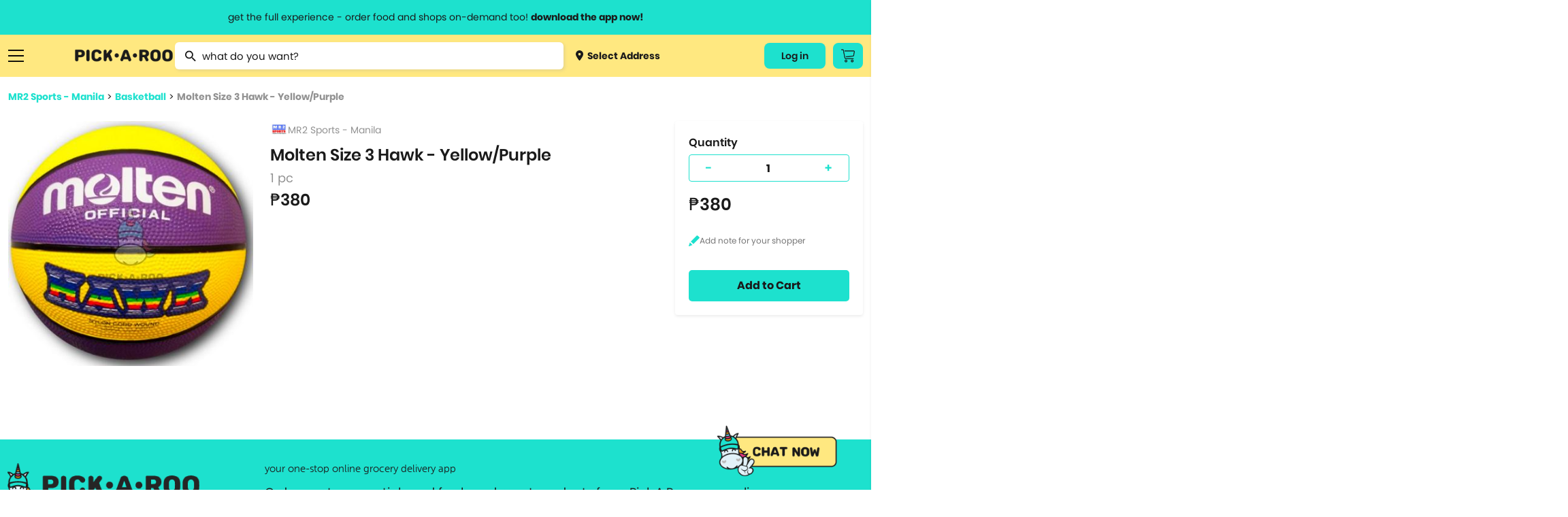

--- FILE ---
content_type: text/css
request_url: https://pickaroo.com/static/CACHE/css/output.fc87a624b13b.css
body_size: 30403
content:
/*! normalize.css v3.0.2 | MIT License | git.io/normalize */html{font-family:sans-serif;-ms-text-size-adjust:100%;-webkit-text-size-adjust:100%}body{margin:0}article,aside,details,figcaption,figure,footer,header,hgroup,main,menu,nav,section,summary{display:block}audio,canvas,progress,video{display:inline-block;vertical-align:baseline}audio:not([controls]){display:none;height:0}[hidden],template{display:none}a{background-color:transparent}a:active,a:hover{outline:0}abbr[title]{border-bottom:1px dotted}b,strong{font-weight:bold}dfn{font-style:italic}h1{font-size:2em;margin:0.67em 0}mark{background:#ff0;color:#000}small{font-size:80%}sub,sup{font-size:75%;line-height:0;position:relative;vertical-align:baseline}sup{top:-0.5em}sub{bottom:-0.25em}img{border:0}svg:not(:root){overflow:hidden}figure{margin:1em 40px}hr{-moz-box-sizing:content-box;box-sizing:content-box;height:0}pre{overflow:auto}code,kbd,pre,samp{font-family:monospace,monospace;font-size:1em}button,input,optgroup,select,textarea{color:inherit;font:inherit;margin:0}button{overflow:visible}button,select{text-transform:none}button,html input[type="button"],input[type="reset"],input[type="submit"]{-webkit-appearance:button;cursor:pointer}button[disabled],html input[disabled]{cursor:default}button::-moz-focus-inner,input::-moz-focus-inner{border:0;padding:0}input{line-height:normal}input[type="checkbox"],input[type="radio"]{box-sizing:border-box;padding:0}input[type="number"]::-webkit-inner-spin-button,input[type="number"]::-webkit-outer-spin-button{height:auto}input[type="search"]{-webkit-appearance:textfield;-moz-box-sizing:content-box;-webkit-box-sizing:content-box;box-sizing:content-box}input[type="search"]::-webkit-search-cancel-button,input[type="search"]::-webkit-search-decoration{-webkit-appearance:none}fieldset{border:1px solid #c0c0c0;margin:0 2px;padding:0.35em 0.625em 0.75em}legend{border:0;padding:0}textarea{overflow:auto}optgroup{font-weight:bold}table{border-collapse:collapse;border-spacing:0}td,th{padding:0}.container{position:relative;width:100%;max-width:960px;margin:0 auto;padding:0 20px;box-sizing:border-box}.column,.columns{width:100%;float:left;box-sizing:border-box}@media (min-width:400px){.container{width:85%;padding:0}}@media (min-width:550px){.container{width:80%}.column,.columns{margin-left:4%}.column:first-child,.columns:first-child{margin-left:0}.one.column,.one.columns{width:4.66666666667%}.two.columns{width:13.3333333333%}.three.columns{width:22%}.four.columns{width:30.6666666667%}.five.columns{width:39.3333333333%}.six.columns{width:48%}.seven.columns{width:56.6666666667%}.eight.columns{width:65.3333333333%}.nine.columns{width:74.0%}.ten.columns{width:82.6666666667%}.eleven.columns{width:91.3333333333%}.twelve.columns{width:100%;margin-left:0}.one-third.column{width:30.6666666667%}.two-thirds.column{width:65.3333333333%}.one-half.column{width:48%}.offset-by-one.column,.offset-by-one.columns{margin-left:8.66666666667%}.offset-by-two.column,.offset-by-two.columns{margin-left:17.3333333333%}.offset-by-three.column,.offset-by-three.columns{margin-left:26%}.offset-by-four.column,.offset-by-four.columns{margin-left:34.6666666667%}.offset-by-five.column,.offset-by-five.columns{margin-left:43.3333333333%}.offset-by-six.column,.offset-by-six.columns{margin-left:52%}.offset-by-seven.column,.offset-by-seven.columns{margin-left:60.6666666667%}.offset-by-eight.column,.offset-by-eight.columns{margin-left:69.3333333333%}.offset-by-nine.column,.offset-by-nine.columns{margin-left:78.0%}.offset-by-ten.column,.offset-by-ten.columns{margin-left:86.6666666667%}.offset-by-eleven.column,.offset-by-eleven.columns{margin-left:95.3333333333%}.offset-by-one-third.column,.offset-by-one-third.columns{margin-left:34.6666666667%}.offset-by-two-thirds.column,.offset-by-two-thirds.columns{margin-left:69.3333333333%}.offset-by-one-half.column,.offset-by-one-half.columns{margin-left:52%}}html{font-size:62.5%}body{font-size:1.5em;line-height:1.6;font-weight:400;font-family:"Raleway","HelveticaNeue","Helvetica Neue",Helvetica,Arial,sans-serif;color:#222}h1,h2,h3,h4,h5,h6{margin-top:0;margin-bottom:2rem;font-weight:300}h1{font-size:4.0rem;line-height:1.2;letter-spacing:-.1rem}h2{font-size:3.6rem;line-height:1.25;letter-spacing:-.1rem}h3{font-size:3.0rem;line-height:1.3;letter-spacing:-.1rem}h4{font-size:2.4rem;line-height:1.35;letter-spacing:-.08rem}h5{font-size:1.8rem;line-height:1.5;letter-spacing:-.05rem}h6{font-size:1.5rem;line-height:1.6;letter-spacing:0}@media (min-width:550px){h1{font-size:5.0rem}h2{font-size:4.2rem}h3{font-size:3.6rem}h4{font-size:3.0rem}h5{font-size:2.4rem}h6{font-size:1.5rem}}p{margin-top:0}a{color:#1EAEDB}a:hover{color:#0FA0CE}.button,button,input[type="submit"],input[type="reset"],input[type="button"]{display:inline-block;height:38px;padding:0 30px;color:#555;text-align:center;font-size:11px;font-weight:600;line-height:38px;letter-spacing:.1rem;text-transform:uppercase;text-decoration:none;white-space:nowrap;background-color:transparent;border-radius:4px;border:1px solid #bbb;cursor:pointer;box-sizing:border-box}.button:hover,button:hover,input[type="submit"]:hover,input[type="reset"]:hover,input[type="button"]:hover,.button:focus,button:focus,input[type="submit"]:focus,input[type="reset"]:focus,input[type="button"]:focus{color:#333;border-color:#888;outline:0}.button.button-primary,button.button-primary,input[type="submit"].button-primary,input[type="reset"].button-primary,input[type="button"].button-primary{color:#FFF;background-color:#33C3F0;border-color:#33C3F0}.button.button-primary:hover,button.button-primary:hover,input[type="submit"].button-primary:hover,input[type="reset"].button-primary:hover,input[type="button"].button-primary:hover,.button.button-primary:focus,button.button-primary:focus,input[type="submit"].button-primary:focus,input[type="reset"].button-primary:focus,input[type="button"].button-primary:focus{color:#FFF;background-color:#1EAEDB;border-color:#1EAEDB}input[type="email"],input[type="number"],input[type="search"],input[type="text"],input[type="tel"],input[type="url"],input[type="password"],textarea,select{height:38px;padding:6px 10px;background-color:#fff;border:1px solid #D1D1D1;border-radius:4px;box-shadow:none;box-sizing:border-box}input[type="email"],input[type="number"],input[type="search"],input[type="text"],input[type="tel"],input[type="url"],input[type="password"],textarea{-webkit-appearance:none;-moz-appearance:none;appearance:none}textarea{min-height:65px;padding-top:6px;padding-bottom:6px}input[type="email"]:focus,input[type="number"]:focus,input[type="search"]:focus,input[type="text"]:focus,input[type="tel"]:focus,input[type="url"]:focus,input[type="password"]:focus,textarea:focus,select:focus{border:1px solid #33C3F0;outline:0}label,legend{display:block;margin-bottom:.5rem;font-weight:600}fieldset{padding:0;border-width:0}input[type="checkbox"],input[type="radio"]{display:inline}label>.label-body{display:inline-block;margin-left:.5rem;font-weight:normal}ul{list-style:circle inside}ol{list-style:decimal inside}ol,ul{padding-left:0;margin-top:0}ul ul,ul ol,ol ol,ol ul{margin:1.5rem 0 1.5rem 3rem;font-size:90%}li{margin-bottom:1rem}code{padding:.2rem .5rem;margin:0 .2rem;font-size:90%;white-space:nowrap;background:#F1F1F1;border:1px solid #E1E1E1;border-radius:4px}pre>code{display:block;padding:1rem 1.5rem;white-space:pre}th,td{padding:12px 15px;text-align:left;border-bottom:1px solid #E1E1E1}th:first-child,td:first-child{padding-left:0}th:last-child,td:last-child{padding-right:0}button,.button{margin-bottom:1rem}input,textarea,select,fieldset{margin-bottom:1.5rem}pre,blockquote,dl,figure,table,p,ul,ol,form{margin-bottom:2.5rem}.u-full-width{width:100%;box-sizing:border-box}.u-max-full-width{max-width:100%;box-sizing:border-box}.u-pull-right{float:right}.u-pull-left{float:left}hr{margin-top:3rem;margin-bottom:3.5rem;border-width:0;border-top:1px solid #E1E1E1}.container:after,.row:after,.u-cf{content:"";display:table;clear:both}@media (min-width:400px){}@media (min-width:550px){}@media (min-width:750px){}@media (min-width:1000px){}@media (min-width:1200px){}@font-face{font-family:'MuseoSansRounded100Regular';src:url('/static/fonts/museosansrounded-100-webfont.eot?4e18dcb5ce22');src:url('/static/fonts/museosansrounded-100-webfont.eot?&4e18dcb5ce22#iefix') format('embedded-opentype'),url('/static/fonts/museosansrounded-100-webfont.woff?4e18dcb5ce22') format('woff'),url('/static/fonts/museosansrounded-100-webfont.ttf?4e18dcb5ce22') format('truetype');font-weight:normal;font-style:normal}@font-face{font-family:'MuseoSansRounded300Regular';src:url('/static/fonts/museosansrounded-300-webfont.eot?4e18dcb5ce22');src:url('/static/fonts/museosansrounded-300-webfont.eot?&4e18dcb5ce22#iefix') format('embedded-opentype'),url('/static/fonts/museosansrounded-300-webfont.woff?4e18dcb5ce22') format('woff'),url('/static/fonts/museosansrounded-300-webfont.ttf?4e18dcb5ce22') format('truetype');font-weight:normal;font-style:normal}@font-face{font-family:'MuseoSansRounded500Regular';src:url('/static/fonts/museosansrounded-500-webfont.eot?4e18dcb5ce22');src:url('/static/fonts/museosansrounded-500-webfont.eot?&4e18dcb5ce22#iefix') format('embedded-opentype'),url('/static/fonts/museosansrounded-500-webfont.woff?4e18dcb5ce22') format('woff'),url('/static/fonts/museosansrounded-500-webfont.ttf?4e18dcb5ce22') format('truetype');font-weight:normal;font-style:normal}@font-face{font-family:'MuseoSansRounded700Regular';src:url('/static/fonts/museosansrounded-700-webfont.eot?4e18dcb5ce22');src:url('/static/fonts/museosansrounded-700-webfont.eot?&4e18dcb5ce22#iefix') format('embedded-opentype'),url('/static/fonts/museosansrounded-700-webfont.woff?4e18dcb5ce22') format('woff'),url('/static/fonts/museosansrounded-700-webfont.ttf?4e18dcb5ce22') format('truetype');font-weight:normal;font-style:normal}@font-face{font-family:'Poppins-Regular';src:url('/static/fonts/Poppins-Regular.eot?4e18dcb5ce22');src:url('/static/fonts/Poppins-Regular.eot?&4e18dcb5ce22#iefix') format('embedded-opentype'),url('/static/fonts/Poppins-Regular.woff?4e18dcb5ce22') format('woff'),url('/static/fonts/Poppins-Regular.ttf?4e18dcb5ce22') format('truetype');font-weight:normal;font-style:normal}@font-face{font-family:'Poppins-SemiBold';src:url('/static/fonts/Poppins-SemiBold.eot?26eb2b4f8af7');src:url('/static/fonts/Poppins-SemiBold.eot?&26eb2b4f8af7#iefix') format('embedded-opentype'),url('/static/fonts/Poppins-SemiBold.woff?26eb2b4f8af7') format('woff'),url('/static/fonts/Poppins-SemiBold.ttf?26eb2b4f8af7') format('truetype');font-weight:normal;font-style:normal}@font-face{font-family:'Poppins-Bold';src:url('/static/fonts/Poppins-Bold.eot?26eb2b4f8af7');src:url('/static/fonts/Poppins-Bold.eot?&26eb2b4f8af7#iefix') format('embedded-opentype'),url('/static/fonts/Poppins-Bold.woff?26eb2b4f8af7') format('woff'),url('/static/fonts/Poppins-Bold.ttf?26eb2b4f8af7') format('truetype');font-weight:normal;font-style:normal}@font-face{font-family:'Sinuous-Bold';src:url('/static/fonts/Sinuous-Bold.eot?26eb2b4f8af7');src:url('/static/fonts/Sinuous-Bold.eot?&26eb2b4f8af7#iefix') format('embedded-opentype'),url('/static/fonts/Sinuous-Bold.woff?26eb2b4f8af7') format('woff'),url('/static/fonts/Sinuous-Bold.ttf?26eb2b4f8af7') format('truetype');font-weight:normal;font-style:normal}@font-face{font-family:'Barcode';src:url('/static/fonts/barcode.ttf?e7d182d6ac4d');font-weight:normal;font-style:normal}.awesomplete [hidden]{display:none}.awesomplete .visually-hidden{position:absolute;clip:rect(0,0,0,0)}.awesomplete{display:inline-block;position:relative}.awesomplete>input{display:block}.awesomplete>ul{position:absolute;left:0;z-index:1;min-width:100%;box-sizing:border-box;list-style:none;padding:0;margin:0;background:#fff}.awesomplete>ul:empty{display:none}.awesomplete>ul{border-radius:.3em;margin:.2em 0 0;background:hsla(0,0%,100%,.9);background:linear-gradient(to bottom right,white,hsla(0,0%,100%,.8));border:1px solid rgba(0,0,0,.3);box-shadow:.05em .2em .6em rgba(0,0,0,.2);text-shadow:none}@supports (transform:scale(0)){.awesomplete>ul{transition:.3s cubic-bezier(.4,.2,.5,1.4);transform-origin:1.43em -.43em}.awesomplete>ul[hidden],.awesomplete>ul:empty{opacity:0;transform:scale(0);display:block;transition-timing-function:ease}}.awesomplete>ul:before{content:"";position:absolute;top:-.43em;left:1em;width:0;height:0;padding:.4em;background:white;border:inherit;border-right:0;border-bottom:0;-webkit-transform:rotate(45deg);transform:rotate(45deg)}.awesomplete>ul>li{position:relative;padding:.2em .5em;cursor:pointer}.awesomplete>ul>li:hover{background:hsl(200,40%,80%);color:black}.awesomplete>ul>li[aria-selected="true"]{background:hsl(205,40%,40%);color:white}.awesomplete mark{background:hsl(65,100%,50%)}.awesomplete li:hover mark{background:hsl(68,100%,41%)}.awesomplete li[aria-selected="true"] mark{background:hsl(86,100%,21%);color:inherit}@charset "UTF-8";:root{--icon:"›"}body{overflow-x:hidden}body.block{overflow:hidden}body.block:before{content:'';position:absolute;top:0;left:0;height:100%;width:100%;z-index:1;background:white}body.home{height:auto;min-height:100%}html,body{font-family:"MuseoSansRounded300Regular";background-color:white;color:#1A1A1A;overflow-x:hidden;height:100%;min-height:100vh;-webkit-font-smoothing:antialiased;text-rendering:optimizelegibility;scroll-behavior:smooth}input[type="date"]::-webkit-calendar-picker-indicator{position:absolute;left:10px;top:10px;background:transparent}a{text-decoration:none;color:#1DE1CE}strong{font-family:"MuseoSansRounded700Regular"}img{width:100%}h1,h2,h3,h4,h5,p,span{letter-spacing:0!important}h1{font:17px/22px "MuseoSansRounded500Regular";position:relative;margin-bottom:0px;text-transform:uppercase}h1 span{font:16px/28px "MuseoSansRounded300Regular";display:block;text-transform:none}h1.large{font:36px/54px "Poppins-Bold",sans-serif;text-transform:unset}h1.product-name{text-transform:unset}h2{font:20px/36px "Poppins-SemiBold",sans-serif;margin-bottom:10px}p{font:14px/21px "Poppins-Regular",sans-serif;font-weight:400}p.last{margin-bottom:0}input:focus,textarea:focus,select:focus{outline:none}input,textarea{box-shadow:none;border-radius:0}ul{list-style-type:none}.slim-scrollbar::-webkit-scrollbar{width:8px}.slim-scrollbar::-webkit-scrollbar-track{background:white}.slim-scrollbar::-webkit-scrollbar-thumb{background:#EAEAEA}header{background-color:#FFE880;padding:3px 0;position:fixed;top:0;left:0;width:100%;z-index:1003}header input[type="text"]{margin-left:20px;height:40px;margin:auto 0;background-color:white;box-shadow:2px 2px 4px rgba(161,161,161,0.25);border-radius:6px;border:none;width:100%;padding-left:40px}header input[type="text"]:placeholder{font:14px/21px "Poppins-Regular",sans-serif;color:#929292}header *:root{scrolbar-color:transparent transparent}header ::-webkit-scrollbar{width:12px;border-radius:10px}header ::-webkit-scrollbar-track{-webkit-box-shadow:inset 0 0 4px rgba(0,0,0,0.1);border-radius:10px}header ::-webkit-scrollbar-thumb{border-radius:10px;-webkit-box-shadow:inset 0 0 4px rgba(0,0,0,0.2)}header .deliver{font:14px/21px "Poppins-Regular",sans-serif;color:#1A1A1A;border-radius:5px;padding:11px 18px;margin:auto 20px auto 0;position:relative;display:table;white-space:nowrap;cursor:pointer}header .deliver span{font-family:"Poppins-Bold",sans-serif}header .deliver img{max-width:11px;position:relative;top:2px;margin-right:3px}header .logo{width:150px;height:auto;margin:auto 0;position:relative;z-index:100;top:3px}header .columns{height:56px}header .search{margin:auto 0;max-width:72%;position:relative;margin-left:0;width:100%}header .search-wrapper-box{display:flex;width:100%}header .search img{position:absolute;width:16px;height:16px;top:12px;left:15px;z-index:1}header .search button{border:none;border-radius:5px;padding:0 15px;height:40px;position:absolute;right:0px;margin:0;top:0;font:14px/14px "Poppins-Bold",sans-serif;color:#1A1A1A;text-transform:capitalize}header .search button img{width:14.5px;height:14.5px;position:relative;top:auto;left:auto;margin-right:5px}header .search button span{position:relative;top:-1px}header .search button .mascot{width:48px;height:auto;position:relative;right:-40px;top:-10px}header .hide{display:none}header .search input,header .search input::placeholder{font-family:"Poppins-Regular",sans-serif;color:#1A1A1A;width:100%}header .menus{margin:auto 0;width:100%;display:flex;justify-content:flex-end;align-items:center;gap:15px}header .menus .list{display:inline-block;position:relative}header .menus .list:last-child{margin-right:0}header .menus a{font:14px/24px "Poppins-Bold",sans-serif;color:#1A1A1A}header .menus h3,header .menus .title{font:14px/21px "Poppins-Bold",sans-serif;color:#1DE1CE;margin-bottom:10px}header .menus h3 span,header .menus .title span{position:relative;z-index:100;background:white;display:initial;padding-right:8px}header .menus h3:before,header .menus .title:before{content:'';display:block;width:100%;height:1px;position:relative;top:11px;border-bottom:1px solid #EAEAEA}header .menus .list.burger{min-width:24px}header .menus .burger-icon{margin:auto 0;width:23px;height:18px;position:relative;top:4px}header .menus .button{border:none;width:auto;padding:12px;display:flex;align-items:center;justify-content:center;margin:0px;background:#1DE1CE;border-radius:8px}header .menus .cart-button img{width:20px;height:20px}header .menus .cart-button .cart-count{margin:0px 4px 0px 12px;font:14px/21px "Poppins-Bold",sans-serif;min-width:12px;text-align:center}header .menus .cart-button .cart-count.hidden{display:none}header .menus .account-button{padding:8px 25px;font-family:"Poppins-SemiBold",sans-serif;letter-spacing:unset;text-transform:unset}.bg-black{background-color:#1A1A1A}.bg-pink{background-color:#E73582}.bg-yellow{background-color:#F59E1B}.bg-blue{background-color:#1DE1CE}.mt-0{margin-top:0}.mt-1{margin-top:10px}.mt-2{margin-top:20px}.mt-3{margin-top:30px}.mb-0{margin-bottom:0}.relative{position:relative!important}.seperator{margin:50px 0 0;display:table;width:100%;clear:both}.seperator.small{margin-top:20px}.seperator.vsmall{margin-top:10px}.mobile{display:none}.flex{display:flex}.flex-center{display:flex;justify-content:center;align-items:center}.flex-align-center{display:flex;align-items:center}.justify-between{justify-content:space-between}.flex-column-center{flex-direction:column;gap:12px;align-items:center}.container-wrapper{margin-top:112px;display:inline-block;width:100%}.container{width:100%;margin:0 auto;padding:0 12px;position:unset;box-sizing:border-box;max-width:1280px}.thumbnails img,.product-image img{border-radius:8px}.text-left{text-align:left}.text-right{text-align:right}.regular{font-family:"Poppins-Regular",sans-serif}.bold{font-family:"Poppins-Bold",sans-serif}.section{margin-bottom:10px}.section a{color:#1DE1CE;font:20px/37px "Poppins-SemiBold",sans-serif;margin-left:10px}.section .slider-title{color:#1A1A1A}.section h2{font-size:18px;margin-bottom:0}.section .right{text-align:right}.section .left{display:flex;vertical-align:middle}.section .control-box{position:relative;top:18px}.section .control-box .prev{left:auto;right:45px}.section .control-box .prev,.section .control-box .next{top:auto}.section .control-box img{width:45px;opacity:1}.middle{margin:auto 0}.link{font:14px/21px "Poppins-Bold",sans-serif}.breadcrumb{font:14px/21px "Poppins-Regular",sans-serif;margin-bottom:25px}.breadcrumb a:last-child{color:#929292}.breadcrumb.search a{font:18px/27px "Poppins-Regular",sans-serif;color:#1A1A1A;display:inline-block;margin-right:30px;border-bottom:2px solid transparent}.breadcrumb.search a:last-child{color:#929292;margin-right:0}.breadcrumb.search a.active span,.breadcrumb.search a:hover span{font-family:"Poppins-SemiBold",sans-serif;padding-bottom:2px;border-bottom:2px solid #1DE1CE}.breadcrumb.search img{width:36px;position:relative;top:12px;margin-right:8px}.breadcrumb.search .brand-icon{top:10px}.search-page .search-block{display:none}.search-page .search-block.active{display:block}.search-page .new_columns.two.columns{width:15%;margin-left:2%}.search-page .new_columns.two.columns:nth-child(7n){margin-left:2%}.search-page .new_columns.two.columns:nth-child(6n+1){margin-left:0}.banner-image{margin:5px 0 10px;border-radius:8px}.action-button{font:20px/20px "Poppins-Bold",sans-serif;color:#1A1A1A;background:#1DE1CE;border-radius:5px;padding:15px 15%;margin:20px 0;display:table;cursor:pointer}.action-button:hover{color:#1A1A1A}.action-button.mobile{display:none}.action-button.website{display:table}.action-button.secondary{background:#EAEAEA}.action-button.new-design{border:0px;padding:16px;box-sizing:border-box;text-transform:unset;font:16px/14px "Poppins-Bold",sans-serif;letter-spacing:normal;height:auto;margin:0px}.action-button.new-design + .action-button.new-design{margin-top:16px}.action-button.new-design + .action-button.new-design.prevent-margin{margin:0px}.action-button.border{border:1px solid #1DE1CE;background:transparent;color:#1DE1CE}.action-button:disabled{background:#E5E5E5}.action-button.full-width{width:100%;text-align:center}.banner-wrapper{overflow:hidden}.banner{background-repeat:no-repeat;width:100%;height:100%;max-height:360px;background-position:top right;display:flex;margin:50px 0 25px;background-color:#FFE880;background-position:center;background-size:cover}.banner h1{padding:15px 0 0;color:#1A1A1A;font:60px/90px "Poppins-Regular",sans-serif;font-weight:bolder;margin:auto 0}.banner p{font:18px/27px "Poppins-Regular",sans-serif}.banner .container{margin:auto;display:none;flex-direction:column;align-items:flex-start;justify-content:center}.banner.home_index{margin-bottom:0}.footer-yellow-bg{position:relative}.footer-yellow-bg .bottom{display:flex;align-items:center}.footer-yellow-bg:before{content:'';position:absolute;top:0;left:-20vw;width:200vw;height:100%;background-color:#FFE880}.footer-yellow-bg .bottom{position:relative}.about-us .banner{line-height:0;overflow:hidden}.about-us .banner a{display:inline-block}.about-us .container-wrapper{margin-top:30px}.home_index{min-height:360px}.home_index h1{font:48px/56px "Poppins-Bold",sans-serif;text-transform:none}.home_index p{font:28px/50px "Poppins-SemiBold",sans-serif;margin-bottom:0px}.vision_mission h2{font:42px/72px "Poppins-Bold",sans-serif}.vision_mission p{font:14px/21px "Poppins-Regular",sans-serif;max-width:90%}.our_company img{width:135%}.our_company h2{font:42px/72px "Poppins-Bold",sans-serif}.our_company p{font:14px/21px "Poppins-Regular",sans-serif}.our_company strong{font-weight:normal}.our_company .right{border-radius:10px;background:white;padding:35px 45px;margin-top:50px;box-sizing:border-box}.our_team h2{font:42px/72px "Poppins-Bold",sans-serif}.our_team h3{font:22px/28px "Poppins-Bold",sans-serif;margin:20px 0}.our_team p{font:400 14px/21px "Poppins-Regular",sans-serif}.our_team strong{font-weight:normal}.our_team .seperator.image{height:296px;margin:0;display:inline-block}.terms h1{font:48px/52px "Poppins-Bold",sans-serif;text-transform:capitalize}.terms h2{font:24px/32px "Poppins-SemiBold",sans-serif}.terms p,.terms ol{font:400 14px/21px "Poppins-Regular",sans-serif}.terms .terms-content{margin-top:50px}.terms .terms-content.no-margin{margin-top:0px}.terms .terms-content .list{margin-bottom:40px}.terms .terms-content .list p,.terms .terms-content .list ol{box-sizing:border-box}.terms .terms-content .list ol{padding-left:25px}.categories{margin:20px auto;box-sizing:border-box;width:100%;text-align:left;background:white;z-index:10;padding-bottom:12px;border-bottom:1px solid #D1D1D1}.categories.small span{font:23px/32px "Poppins-Bold",sans-serif;padding-bottom:5px;transition:max-height 0.5s ease-in}.categories .container{display:flex;align-items:center;justify-content:center;gap:72px}.categories span{font:20px/21px "Poppins-SemiBold",sans-serif;font-weight:700;margin-right:5%;color:#1A1A1A;display:flex;align-items:center;gap:16px;position:relative}.categories span>img{width:80px;height:80px;object-fit:contain;padding:16px;box-sizing:border-box;background:url("/static/img/web/squircle.svg?35cc41a850f5") no-repeat center center}.categories span>.category-subcategories{display:none}.categories span:hover>.category-subcategories{display:block}.categories .category-subcategories{position:absolute;left:0px;top:100%;width:100vw;max-width:320px;z-index:100}.categories .category-subcategories ul{display:flex;flex-direction:column;gap:24px;margin:12px 0px 0px;background-color:white;padding:16px 8px;border-radius:4px;box-shadow:0px 1px 12px rgba(0,0,0,0.1);max-height:40vh;overflow-y:auto}.categories .category-subcategories li{margin:0px}.categories .category-subcategories a{display:flex;align-items:center;gap:8px;width:100%!important}.categories .category-subcategories a.mobile{display:none}.categories .category-subcategories img{width:48px;height:48px}.categories .category-subcategories .category-content{display:flex;flex-direction:column;justify-content:center;flex-grow:1}.categories .category-subcategories .name{font:16px/20px "Poppins-SemiBold",sans-serif}.categories .category-subcategories .children{font:13px/18px "Poppins-Regular",sans-serif;color:#929292}.categories-section{max-width:1280px;margin:0 auto}.categories-section .slider{margin:0}.categories-section .tns-outer{overflow:hidden}.categories-section .control-box .prev{left:-15px}.categories-section .control-box .next{right:-30px}.catalogs-content{text-align:center;margin:35px auto 50px;width:100%;white-space:nowrap}.catalogs-content img{width:100%;max-width:80px;height:auto;margin:0 auto;display:table}.catalogs-content span{font:14px/21px "Poppins-Regular",sans-serif;display:block;color:#1A1A1A;white-space:normal;margin-top:8px;text-align:center;word-wrap:break-word}.pointer,.product-selector{cursor:pointer}.slider{scrollbar-width:none}.slider::-webkit-scrollbar{display:none!important}.slider a.columns,.slider div.columns{margin-left:0}.brands{display:flex;flex-wrap:wrap}.brands .desc{color:#1A1A1A;display:table;font:13px/16px "Poppins-Regular",sans-serif}.brands .merchant-description{margin-top:10px}.brands .brand{padding-left:1px;display:flex;flex-direction:column;position:relative}.brands .landscape-image{border-top-left-radius:10px;border-top-right-radius:10px;height:224px;object-fit:cover}.brands .brand-content .icon{width:100%;height:auto;aspect-ratio:1;object-fit:contain;background:white;border:1px solid #D1D1D1;border-radius:4px;box-sizing:border-box}.brands .brand-content{background:white;padding:0px;position:relative;box-sizing:border-box;display:flex;flex-direction:column}.brands .desc-wrapper{margin:auto 0}.brands span.flex{display:flex}.brands .columns:nth-child(4n){margin-left:0}.brands .control-box.middle a{top:39%}.brand-content{margin:auto 0 0 0;display:flex;padding:20px 15px 10px;width:100%}.brand-content .content{width:100%}.brand-content span{display:block}.brand-content .name{font:15px/24px "Poppins-SemiBold",sans-serif;margin-top:16px;color:#1A1A1A;overflow-wrap:break-word}.brand-content .desc{font:13px/16px "Poppins-Regular",sans-serif;color:#929292;text-overflow:ellipsis;overflow:hidden;white-space:nowrap;width:calc(100% - 96px);display:block}.brand-content .rating{display:flex;align-items:baseline;gap:6px;font:16px/20px "Poppins-SemiBold",sans-serif;color:#1A1A1A}.brand-content .rating img{width:16px;height:16px}.top_products a.columns{margin-bottom:36px}.products a.two.columns{margin-bottom:0}.products .tns-nav{display:none}.products .control-box img{border:none}.products .control-box.middle a{top:48%}.products .product-width{width:255px;padding-right:20px}.top_products,.products{display:flex;flex-wrap:wrap}.top_products .image,.products .image{object-fit:cover;height:230px;border-radius:18px;border:1px solid #EAEAEA}.top_products .image.no-border,.products .image.no-border{border:none}.top_products .name,.products .name{color:#1A1A1A;font:14px/21px "Poppins-Regular",sans-serif;display:block;overflow:hidden;text-overflow:ellipsis;-webkit-line-clamp:2;display:-webkit-box;-webkit-box-orient:vertical}.top_products .desc,.products .desc{color:#929292;font:15px/21px "Poppins-Regular",sans-serif;display:table;margin-top:2px}.top_products .price,.products .price{font:16px/20px "Poppins-SemiBold",sans-serif;display:block;color:#1A1A1A;margin-top:8px}.top_products .columns,.products .columns{margin-bottom:25px}.top_products .two.columns,.products .two.columns{margin-bottom:25px}.top_products .two.columns:nth-child(7n),.products .two.columns:nth-child(7n){margin-left:0}.top_products .sale,.products .sale{color:#E73582}.top_products .sale img,.products .sale img{max-width:15px;position:relative;top:2px;border-radius:unset}.top_products .sale .normal-price,.products .sale .normal-price{font:15px/21px "Poppins-Regular",sans-serif;color:grey;vertical-align:bottom;text-decoration:line-through;margin-left:5px}.top_products .price-new,.products .price-new{font:16px/20px "Poppins-SemiBold",sans-serif;color:#1A1A1A}.top_products .price-new.sale,.products .price-new.sale{color:#E73582}.top_products .button-add,.products .button-add{background-color:#E2F2F9;border-radius:3px;font:14px/21px "Poppins-SemiBold",sans-serif;letter-spacing:normal;text-transform:capitalize;color:#1A1A1A;border:none;height:32px;margin:0;cursor:pointer}.top_products .button-add:disabled,.products .button-add:disabled{color:#B9B9B9;background:#F5F5F5}.top_products .button-add.oos,.products .button-add.oos{padding:2px 30px 2px}.top_products a.button-add,.products a.button-add{padding:6px 30px 2px;height:25px}.top_products input,.top_products button,.products input,.products button{height:32px}.top_products .new_columns.three.columns,.products .new_columns.three.columns{width:18.4%;margin-bottom:35px;display:flex;flex-wrap:wrap}.top_products .new_columns.three.columns:nth-child(4n+1),.products .new_columns.three.columns:nth-child(4n+1){margin-left:2%}.top_products .new_columns.three.columns:nth-child(5n+1),.products .new_columns.three.columns:nth-child(5n+1){margin-left:0}.top_products .new_columns.three.columns .action-wrapper,.products .new_columns.three.columns .action-wrapper{width:100%;align-self:flex-end}.loading-product{pointer-events:none}.loading-product .image{height:200px}.loading-product span{position:relative;height:19px;display:block;overflow:hidden;border-radius:7px;background:#EAEAEA;margin-bottom:5px}.loading-product .price{width:50%}.loading-product span:before{content:'';display:block;position:absolute;left:-150px;top:0;height:100%;width:150px;background:linear-gradient(to right,transparent 0%,#C3C3C3 50%,transparent 100%);animation:load 1s cubic-bezier(0.4,0,0.2,1) infinite}@keyframes load{from{left:-150px}to{left:100%}}@keyframes spin{from{transform:rotate(0deg)}to{transform:rotate(360deg)}}.new_brands{display:flex;flex-wrap:wrap}.new_brands img{width:100%;max-width:200px;max-height:200px;border:1px solid #EAEAEA;border-radius:8px}.new_brands a{margin-bottom:0}.new_brands .name{color:#1A1A1A;font:16px/24px "Poppins-SemiBold",sans-serif;display:block;margin-bottom:2px}.new_brands .desc{color:#929292;font:14px/20px "Poppins-Regular",sans-serif}.new_brands .name,.new_brands .desc{overflow:hidden;text-overflow:ellipsis;-webkit-line-clamp:2;display:-webkit-box;-webkit-box-orient:vertical}.slider-box{position:relative}.slider-box a{position:relative}.slider-box a:before{content:'';width:100%;height:100%;position:absolute;background-size:100%;top:0;left:0;border:none;z-index:1001}.slider-box .tns-nav{display:none}.slider-box .track-container{overflow:hidden;width:100%}.slider-box .control-box img{border:none}.slider-box .row.flex{position:relative;z-index:100}.slider-box .slider-control{position:absolute;width:100%;height:100%;pointer-events:none;top:0px}.slider-box .slider-control a{pointer-events:initial;user-select:none}.slider-box .slider-control img{display:block;opacity:1;width:64px;height:64px}.slider-box .slider-control .prev{margin-left:-32px}.slider-box .slider-control .next{margin-right:-32px}.new_columns.two.columns{width:15%}.new_columns.three.columns{width:23.5%}.new_columns.three.columns:nth-child(4n+1){margin-left:0}.new_columns.four.columns{width:32%}.new_columns.four.columns:nth-child(3n+1){margin-left:0}.new_columns.six.columns:nth-child(5n+1){margin-left:0}.new_columns.column,.new_columns.columns{margin-left:2%}.new_columns.column:first-child,.new_columns.columns:first-child{margin-left:0}.promotions{margin-bottom:50px}.promotions .control-box.middle a{top:42%}.promotions .tns-nav{display:flex;width:100%;margin-top:30px;justify-content:center}.promotions .slider{white-space:nowrap}.promotions .slider::-webkit-scrollbar{display:none}.promotions .nav{display:block;width:100%;clear:both}.promotions .tns-nav button{background-color:white;border:1px solid #D1D1D1;width:8px;height:8px;display:inline-block;border-radius:50%;padding:0;margin-right:5px}.promotions button.tns-nav-active{background-color:#929292}.promotions img{border-radius:8px}.promotion-banners{margin-bottom:50px}.promotion-banners .control-box.middle a{top:42%}.promotion-banners .tns-nav{display:flex;width:100%;margin-top:30px;justify-content:center}.promotion-banners .slider{white-space:nowrap}.promotion-banners .slider::-webkit-scrollbar{display:none}.promotion-banners .nav{display:block;width:100%;clear:both}.promotion-banners .tns-nav button{background-color:white;border:1px solid #D1D1D1;width:8px;height:8px;display:inline-block;border-radius:50%;padding:0;margin-right:5px}.promotion-banners button.tns-nav-active{background-color:#929292}.promotion-banners img{border-radius:8px;max-width:256px}.explores{display:flex;flex-wrap:wrap}.explores a{padding:15px;border-radius:10px;margin-bottom:2%;border:1px solid #EAEAEA;box-sizing:border-box}.explores .name{color:#1A1A1A;font:18px/20px "Poppins-SemiBold",sans-serif;display:block;margin-bottom:5px}.explores .desc{color:#1A1A1A;font:13px/16px "Poppins-Regular",sans-serif;display:table}.explores .icon{border-radius:18px;border:1px solid #EAEAEA}.explores .top{line-height:0}.order-now-button{border:1px solid #EAEAEA;padding:10px;border-radius:10px;position:relative;line-height:0;margin-top:75px}.order-now-button .text{font:20px/25px "Poppins-SemiBold",sans-serif;color:#1A1A1A}.order-now-button .three.columns.qrcode-wrapper{width:17%}.order-now-button .qrcode{max-width:98px}.order-now-button .icon{max-width:144px;position:absolute;top:-40px;right:0}.order-now a{float:left;margin-right:10px}.order-now h2{font:60px/90px "Poppins-Bold",sans-serif;margin:40px 0 15px}.order-now h3{font:24px/36px "Poppins-Bold",sans-serif;margin:0px 24px 0px 0px}.order-now p{font:18px/27px "Poppins-Bold",sans-serif;margin-bottom:15px}.order-now .app-icon{width:auto;display:table;max-height:36px}.order-now .order-icon{width:275px;z-index:1001;position:relative}.order-now .download-button{display:flex;align-items:center}.home .container-wrapper{margin-top:0}.home footer{margin-top:24px}.home header{background-color:transparent}.home header.background{background-color:#FFE880}.home header.background .menus .button{background-color:#1DE1CE}header.background .logo,header.background .deliver .cart-icon,header.background .burger>.cart-icon,header.background .menus .burger-icon{filter:brightness(1) invert(0)}header.background .deliver span{color:#1A1A1A}footer{background:#1DE1CE;padding:32px 0 0;margin-top:100px;position:relative;z-index:1000}footer h3{font:48px/72px "Poppins-Bold",sans-serif;margin:0}footer h5{font:24px/24px "Poppins-SemiBold",sans-serif;margin:0 0 16px}footer h2{font:24px/24px "Poppins-Bold",sans-serif;margin:0}footer hr{border:none;border-top:1px solid #1A1A1A;margin:0;padding:0}footer .middle-content{margin-bottom:24px}footer .top{margin-bottom:32px}footer .top .four.columns{width:30%}footer .top .eight.columns{margin-left:0px}footer .top p{font:18px/20px "Poppins-Regular",sans-serif;margin:12px 0px 0px}footer .bottom{padding:11px 0}footer .middle-content .columns{width:20%;margin-left:0}footer .middle-content .columns:first-child,footer .middle-content .columns:last-child{width:30%}footer .right{margin:auto 0 auto auto}footer .logo{width:80%;max-height:80px;margin-left:-20px}footer .contact-icon{width:27px;height:auto;display:table;float:left;position:relative;top:0px;margin-right:10px}footer .contact-icon.mail{top:6px}footer .list a,footer .list span{display:block;font:18px/20px "Poppins-Regular",sans-serif;color:#1A1A1A;width:100%;margin-bottom:10px}footer .bottom a{font:18px/48px "Poppins-Bold",sans-serif;color:#1A1A1A;margin-right:25px}footer .copyright{font:18px/25px "Poppins-Regular",sans-serif;padding-bottom:0;text-align:right}footer .app-icon{width:auto;max-height:60px}footer .medsos a{float:left;display:table;width:auto;margin-right:30px}footer .medsos img{width:auto;display:table;height:28px}footer .desc{margin:auto;display:flex;line-height:0}footer .desc .middle,footer .desc img{margin:auto}footer .desc .flex{display:flex}footer .apps{margin-top:8px;display:flex;gap:8px}.indicators{margin:0 0 5px;display:table}.indicators img{float:left;margin-right:10px;height:20px;width:auto;display:table}.indicators span{font:12px/22px "Poppins-Bold",sans-serif;color:white;text-align:center;padding:1px 15px 3px;border-radius:20px;margin-right:5px}.stores-page .banner-icon{margin-bottom:10px;border-radius:10px}.stores-page .content h1{font:36px/42px "Poppins-Bold",sans-serif;margin:0 0 3px;padding:0;text-transform:capitalize}.stores-page .content h5{font:16px/27px "Poppins-Regular",sans-serif;clear:both;margin:0}.stores-page .content p{font:14px/21px "Poppins-Regular",sans-serif;margin:0}.stores-page .content .banner-image,.stores-page .content .logo-icon{border-radius:10px}.stores-page .content .logo-icon{border:1px solid #EAEAEA}.stores a{color:#1A1A1A;width:100%;display:table}.stores span{width:100%;display:block}.stores h3{clear:both;margin:0;font:18px/25px "Poppins-SemiBold",sans-serif;letter-spacing:initial}.stores .icon{width:12px;height:auto;display:table;margin-right:5px;float:left}.stores .list{border:2px solid #EAEAEA;border-radius:10px;padding:16px;position:relative;margin-bottom:10px;width:100%;box-sizing:border-box}.stores .list:before{content:'';background-image:url("/static/img/catalogs/arrow.png?4e18dcb5ce22");width:7px;height:14px;background-size:7px 14px;position:absolute;right:20px;top:50%;transform:translate(0%,-50%)}.stores .location{font:13px/13px "Poppins-SemiBold",sans-serif;margin-bottom:8px}.stores .time{font:12px/12px "Poppins-Regular",sans-serif;margin-top:10px}.stores .time strong.not-available{color:#929292}.stores.selected h3{font-family:"Poppins-SemiBold",sans-serif;margin:0}.stores.selected .price{font:18px/21px "Poppins-SemiBold",sans-serif;text-align:right;margin:0;padding-right:18px;display:table;box-sizing:border-box}.stores.selected .sold-out{color:#929292;font-size:15px}.stores .price_box{width:auto;display:inline}.stores .price_box .icon{display:inline;float:unset}.stores .normal-price{float:right;width:auto}.stores.selected .flex{display:flex}.stores.selected .price img{width:16px;position:relative;top:3px}.stores .sale{color:#E73582}.brand-directory .content h1{font:36px/42px "Poppins-Bold",sans-serif;margin:0 0 3px;padding:0;text-transform:initial}.brand-directory .content .directory{margin:20px 0 30px}.brand-directory .content .directory a{text-align:center;color:#1A1A1A;display:inline-block;font:400 18px/27px "Poppins-Regular",sans-serif;border-bottom:2px solid transparent}.brand-directory .content .directory a.active,.brand-directory .content .directory a:hover{font-family:"Poppins-SemiBold",sans-serif;border-bottom:2px solid #1DE1CE}.brand-directory .content .slider-wrapper .slider{margin:0}.brand-directory .content .slider-wrapper .slider li{padding:0 17px}.brand-directory .content .slider-wrapper .slider li:first-child{padding-left:0}.brand-directory .content .slider-wrapper .slider li:hover{border:none}.brand-directory .content .new_brands .columns{line-height:0}.sidebar{font:18px/27px "Poppins-SemiBold",sans-serif;color:#1A1A1A;border-radius:10px;padding:5px 12px;margin-bottom:10px;border:2px solid transparent;cursor:pointer}.sidebar .list{display:none}.sidebar .category-wrapper{overflow:hidden;text-overflow:ellipsis;-webkit-line-clamp:2;display:-webkit-box;-webkit-box-orient:vertical}.sidebar .category-wrapper:hover>.list{display:block}.sidebar .category-wrapper span{font:400 14px/14px "Poppins-Regular",sans-serif;display:block}.qr-code{font:14px/20px "Poppins-SemiBold",sans-serif;margin:0;padding:25px;border:2px solid #EAEAEA;border-radius:10px;text-align:center;position:relative;box-sizing:border-box}.qr-code .qr{width:100%;height:auto;margin-bottom:10px}.qr-code .mascot{position:absolute;bottom:-14%;left:50%;transform:translate(-50%,-50%);width:88px;height:auto}.product-content .five.columns{width:48.333333%}.product-content .new_columns.three.columns{width:20%}.select-stores-page .content-details h2{margin-bottom:4px}.content-details h1{font:24px/28px "Poppins-SemiBold",sans-serif;margin:10px 0}.content-details h1.mt-0{margin-top:0}.content-details .product-promotion-container{margin-bottom:26px}.content-details .merchant{display:flex;align-items:center;gap:12px;font:14px/21px "Poppins-Regular",sans-serif;color:#929292}.content-details .merchant .merchant-logo{width:26px;height:26px;border-radius:8px}.content-details .info{margin-bottom:8px}.content-details .price{font:24px/20px "Poppins-SemiBold",sans-serif;margin-bottom:25px}.content-details .price img{max-width:20px;position:relative;top:2px}.content-details .price.sale{color:#E73582}.content-details .normal-price{font:17px/21px "Poppins-Regular",sans-serif;color:grey;vertical-align:bottom;text-decoration:line-through;margin-left:5px}.content-details .size{font:18px/20px "Poppins-Regular",sans-serif;color:#929292;margin-right:10px}.content-details .delivery{font:14px/20px "Poppins-Bold",sans-serif;color:#1DE1CE;clear:both}.content-details .icon-delivery{width:16px;height:10px;margin-right:2px}.content-details .icon-info{width:14px;height:auto;position:relative;top:2px;margin-left:3px}.checkout-panel{width:100%;border-radius:4px;background:white;border:#EAEAEA;box-shadow:0px 2px 4px 0px #00000014;padding:20px;display:flex;flex-direction:column;box-sizing:border-box}.checkout-panel label{font:16px/24px "Poppins-SemiBold",sans-serif}.checkout-panel .price{font:25px/20px "Poppins-SemiBold",sans-serif;letter-spacing:-0.24px;margin-top:24px;display:block}.checkout-panel .notes{display:flex;align-items:center;gap:8px;margin-top:24px}.checkout-panel .notes img{width:16px;height:16px}.checkout-panel .notes input{border:0px;font:12px/20px "Poppins-Regular",sans-serif;flex-grow:1;margin:0px;padding:0px}.checkout-panel .notes + .action-button{margin-top:24px;text-align:center}.quantity-input-container{display:flex;border:1px solid #1DE1CE;border-radius:4px}.quantity-input-container button{border:none;background:transparent;font:18px/18px "Poppins-SemiBold",sans-serif;color:#1DE1CE;cursor:pointer;outline:none;padding:0px 24px;margin:0px;box-sizing:border-box}.quantity-input-container input{border:0px;padding:16px 2px;flex-grow:1;box-sizing:border-box;margin:0px;text-align:center;font:16px/14px "Poppins-Bold",sans-serif;width:0px;-moz-appearance:textfield}.quantity-input-container input::-webkit-inner-spin-button,.quantity-input-container input::-webkit-outer-spin-button{-webkit-appearance:none;margin:0}label + .quantity-input-container{margin-top:10px}.quantity-input-container .unit-label{align-self:center;margin:0 15px;font:16px/14px "Poppins-Bold",sans-serif}.quantity-input-container.small button{font:12px/12px "Poppins-SemiBold",sans-serif;padding:0px 10px}.quantity-input-container.small input{width:40px;font-family:"Poppins-Regular",sans-serif}.apps-block{font:18px/20px "Poppins-SemiBold",sans-serif;margin:55px 0 10px}.apps-block .action-button{padding:15px 24%;position:relative}.apps-block .action-button .icon{width:196px;height:auto;position:absolute;right:-100px;top:-35%;transform:translate(10px,-50%)}.sidebar_wrapper.scroll{position:relative;height:100%;width:100%;top:0}.brands-page-index .container-wrapper,.products-page-index .container-wrapper{min-height:100%}.brands-page-index .slider,.products-page-index .slider{display:flex;flex-wrap:wrap}.brands-page-index footer,.products-page-index footer{margin-top:0}.brands-page-index .slider-wrapper,.products-page-index .slider-wrapper{display:none}.brands-page-index .container.brand-index,.brands-page-index .container.product-index,.products-page-index .container.brand-index,.products-page-index .container.product-index{max-width:100%;padding:0}.brands-page-index .action-wrapper,.products-page-index .action-wrapper{margin-top:5px;justify-content:space-between;align-items:center}.brands-page-index .slider-show-more,.products-page-index .slider-show-more{flex-direction:column;height:100%;border:1.5px dashed #EAEAEA;border-radius:8px;gap:12px}.brands-page-index .slider-show-more span,.products-page-index .slider-show-more span{font:16px/20px "Poppins-SemiBold",sans-serif;color:#1DE1CE}.brands-page-index .slider-show-more img,.products-page-index .slider-show-more img{width:36px;height:36px}.categories-wrapper{display:flex;padding:13px 32px;gap:17px;box-shadow:0px 1px 12px rgba(0,0,0,0.1);position:relative;z-index:1000;font-family:"Poppins-Regular",sans-serif}.categories-wrapper .capsule{color:#1A1A1A;border:1px solid #D1D1D1;border-radius:20px;padding:10px 21px}.categories-wrapper .capsule.active{background:#8DF1E5;border:1px solid #1DE1CE}.categories-wrapper.clear{padding:0}.sort-wrapper{margin-top:12px}.sidebar-vertical{position:relative;width:100%;min-height:100%;text-align:center;margin:0;padding:0}.sidebar-vertical li{margin-bottom:10px}.sidebar-vertical li:first-child{margin-top:10px}.sidebar-vertical li a{display:block;margin:auto;padding:10px 15px;margin-bottom:0;border-radius:10px;box-sizing:border-box;max-width:120px}.sidebar-vertical h3{margin-bottom:0;word-wrap:break-word}.sidebar-vertical img{max-width:60px;margin:auto auto 5px auto;display:table}.sidebar-vertical h3{font:12px/15px "Poppins-Regular",sans-serif;color:#1A1A1A}.sidebar-vertical .sidebar{position:relative}.sidebar-vertical .sidebar.active .icon-arrow{transform:translate(0,-50%) rotate(180deg)}.sidebar-vertical .icon-arrow{position:absolute;top:50%;right:5%;transform:translate(0,-50%);width:15px}.sidebar-subcategory a,.sidebar-subcategory a:hover{border:none}.sidebar-subcategory a{border-radius:unset;text-align:left;padding:7px 0}.sidebar-subcategory a h3{font:16px/22px "Poppins-Regular",sans-serif;border-bottom:2px solid transparent;padding-bottom:5px;display:table}.sidebar-subcategory a:hover h3,.sidebar-subcategory li.active h3{font-family:"Poppins-SemiBold",sans-serif;border-bottom:2px solid #1DE1CE}.sidebar-subcategory ul{padding:0;margin:0 0 0 5%;max-height:0px;transition:max-height 0.25s;overflow-y:hidden}.sidebar-subcategory li{padding:0;margin:0}.sidebar-subcategory li a{padding:7px 15px}.sidebar-subcategory li:first-child{margin-top:5px}.sidebar-subcategory.active ul{max-height:600px}.sidebar_v2 img{width:47px;margin:auto}.sidebar_v2 li a{max-width:100%}.sidebar_v2 .sidebar.active,.sidebar_v2 .sidebar:hover{border:2px solid #1DE1CE;color:#1A1A1A}.sidebar_v2 .middle{text-align:left;margin:auto 3% auto 0}.sidebar_v2 .flex{display:flex}.sidebar-horizontal .sidebar{position:absolute;width:100%;min-height:100%;text-align:center;overflow-y:scroll;scrollbar-width:none;margin:0;padding:0}.sidebar-horizontal .sidebar::-webkit-scrollbar{display:none}.sidebar-horizontal .sidebar img{max-width:60px;margin:auto auto 5px auto;display:table}.sidebar-horizontal .sidebar h3{font:12px/15px "Poppins-Regular",sans-serif;color:#1A1A1A}.slider-wrapper{overflow:hidden;position:relative;width:100%;margin-top:5px}.slider-wrapper .slider{display:flex;text-align:center;margin:5px 0 25px;overflow-y:hidden;white-space:nowrap}.slider-wrapper .slider::-webkit-scrollbar{display:none}.slider-wrapper .slider ul{overflow-y:scroll;scrollbar-width:none;white-space:nowrap;margin:0;padding:0}.slider-wrapper .slider li{padding:0 15px;margin:0;display:table;border-bottom:2px solid transparent;width:auto!important;text-align:center}.slider-wrapper .slider h3{font:18px/27px "Poppins-Regular",sans-serif;color:#1A1A1A;margin-bottom:5px}.slider-wrapper .slider a{display:table}.slider-wrapper .slider .active,.slider-wrapper .slider li:hover{border-bottom:2px solid #1DE1CE}.slider-wrapper .slider .active h3,.slider-wrapper .slider li:hover h3{font-weight:bold}.slider-wrapper .slider .sidebar{position:relative}.slider-wrapper .slider .sidebar::-webkit-scrollbar{display:block}.brand-page .section h2{margin-bottom:0;line-height:25px;font:14px/36px "Poppins-Regular",sans-serif}.brand-page .container-wrapper{min-height:100%}.brand-page .flex .columns{min-height:100%}.brand-page footer{margin-top:0}.brand-page .explores .brand-icon{max-width:72px;margin:auto;display:table;border-radius:8px}.brand-page .desc-wrapper{width:100%}.brand-page .explores .three.columns{width:17.5%}.brand-page .explores .six.columns{margin-left:0%;margin-right:2%}.brand-page .explores .six.columns:nth-child(2n){margin-right:0}.brand-page .explores .desc-box{margin-left:8px}.brand-page .tns-controls,.brand-page .tns-liveregion{display:none}.brand-page .slider-wrapper{display:none}.six.columns.full_width_mobile.title{width:100%}.full_width{width:100%}.modal-window-background{overflow:hidden}.modal-window-background:after{content:'';background:rgba(0,0,0,0.3);height:100%;width:100%;position:fixed;top:0;left:0;display:table;z-index:1001}.brands-wrapper.modal-window-background:after{display:none}.modal-window{position:fixed;top:50%;left:50%;transform:translate(-50%,-50%);max-width:800px;width:100%;z-index:1200;display:table;padding:10px;box-sizing:border-box;background:transparent}.modal-window.vshort{max-width:451px}.modal-window.short{max-width:480px}.modal-window.medium{max-width:640px}.modal-window .modal-window-box{box-shadow:0 1px 3px #929292;background:white;border-radius:10px;position:relative}.modal-window .close-button{position:absolute;top:-5px;right:-5px;width:36px;height:36px;border-radius:18px;background:#FFF;cursor:pointer;z-index:2;filter:drop-shadow(0px 1px 12px rgba(0,0,0,0.1))}.modal-window .close-button img{width:16px;height:16px}.modal-window input,.modal-window select{width:calc(100% - 50px);height:auto;margin:0;padding:12px 29px 12px 18px;display:inline-block;font:18px/25px "Poppins-Regular",sans-serif;margin:0 25px;top:-30px}.modal-window input::placeholder,.modal-window select::placeholder{color:#929292}.modal-window select:invalid{color:#929292}.modal-window select:invalid option:not(:disabled){color:#929292}.modal-window h2{font:24px/28px "Poppins-Bold",sans-serif;margin:0}.modal-window p{font:14px/22px "Poppins-Regular",sans-serif}.modal-window .icon-search{width:90px;float:right;right:20px;position:relative;top:3px}.modal-window .search img{width:18px;display:none}.modal-window .icon-point{width:36px;height:36px;float:left;margin-right:12px}.modal-window .map{height:300px;overflow:unset!important}.modal-window div[aria-roledescription="map"]{overflow:hidden!important}.modal-window .map:after{width:40px;height:40px;display:block;content:' ';position:absolute;top:50%;left:50%;margin:-40px 0 0 -11px;background-repeat:no-repeat;background:url("/static/img/catalogs/point.png?4e18dcb5ce22");background-size:40px 40px;pointer-events:none}.modal-window .search{width:100%;margin:0 auto;display:table;position:relative;padding:0 25px;box-sizing:border-box}.modal-window .search .icon{position:absolute;top:21px;left:45px}.modal-window .search-wrapper{position:absolute;width:100%;height:auto;z-index:1000;left:-5px;top:-29px}.modal-window .action-button{padding:15px 10%;margin:0;float:right;font-size:18px}.modal-window .head{background:#1DE1CE;padding:10px 25px 30px;border-top-right-radius:10px;border-top-left-radius:10px}.modal-window .head p{margin-bottom:0px}.modal-window .body{position:relative;display:flex;flex-direction:column}.modal-window .footer{padding:15px 16px}.modal-window .slim-padding .footer{padding:15px 0}.modal-window .footer.shadow{box-shadow:0px -4px 4px rgba(0,0,0,0.04)}.modal-window .footer p{margin:auto 0;display:table;max-width:80%;font-size:16px}.modal-window .icon-close{width:36px}.modal-window .close{position:absolute;top:-10px;right:-10px}.modal-window .app-icon{width:135px;height:40px}.modal-window .footer.small{padding:0 25px 15px}.promotion-page .qrcode-wrapper .qr-size{width:135px}.promotion-page .middle.text{margin-left:50px}.menu-list-wrapper{position:absolute;z-index:1003;transition:-webkit-transform 0.5s;transition:transform 0.5s;transition:transform 0.5s,-webkit-transform 0.5s;visibility:hidden;display:none;top:17px;padding-top:26px;height:100%;left:50%;transform:translate(-50%,0)}.menu-list-wrapper.burger{right:0;left:-20px;transform:unset}.menu-list-wrapper.burger .menu-list{width:370px}.menu-list-wrapper.burger .menu-list:before{right:0;left:30px}.logout-modal .mascot{width:128px;position:absolute;left:50%;top:48px;transform:translate(-50%,-100%)}.logout-modal .body{padding-top:64px}.logout-modal span{font:16px/24px "Poppins-Bold",sans-serif;text-align:center;display:block}.logout-modal .footer{display:grid;grid-template-columns:repeat(2,minmax(0,1fr));gap:16px;margin-top:24px}.logout-modal .action-button{float:unset;text-align:center}.promo-list-modal .header{padding:24px;border-bottom:1px solid #EAEAEA}.promo-list-modal .header h3,.promo-list-modal .header .title{font:20px/30px "Poppins-Bold",sans-serif;margin:0px}.promo-list-modal .body{padding:20px;max-height:360px;overflow-y:auto}.promo-list-modal .body .product-wrapper__participating-item-promos ul{margin:0px;grid-template-columns:minmax(0,1fr)}.promo-list-modal__loading{width:48px;height:48px;margin:16px auto;border-radius:32px;border:8px solid #1DE1CE;border-right-color:transparent;animation:spin infinite 1s}.promo-detail-modal .header{padding:32px 24px 16px}.promo-detail-modal .header h3{font:20px/23.8px "Poppins-Bold",sans-serif;margin:0px}.promo-detail-modal .body{padding:0px 24px 32px;max-height:360px;overflow-y:auto;box-sizing:border-box}.promo-detail-modal__application-notice{padding:12px 16px;background:#E2F2F9;font:13px/20px "Poppins-Regular",sans-serif;margin:0px}.promo-detail-modal__promo-description{font:14px/21px "Poppins-Regular",sans-serif;margin:20px 0px 0px}.promo-detail-modal__view-items:any-link{font:16px/14px "Poppins-Bold",sans-serif;text-align:center;padding:16px;width:100%;margin-top:21px;background:#1DE1CE;color:#1A1A1A;box-sizing:border-box;border-radius:4px}.promo-modal .dropdown-body{height:80vh;max-height:440px;overflow-y:auto}.promo-modal .dropdown{border-top:1px solid #EAEAEA;margin:0}.promo-modal .dropdown.last{border-bottom:1px solid #EAEAEA}.promo-modal label{position:relative;padding:16px;font:16px/21px "Poppins-Bold",sans-serif;cursor:pointer}.promo-modal label img{position:absolute;top:50%;right:24px;transform:translateY(-50%);width:13px}.promo-modal ul{display:none;margin:0;padding:0 16px 16px}.promo-modal ul.active{display:block}.promo-modal li{padding:16px;display:flex;justify-content:space-between;align-items:center;border:1px solid #EAEAEA;border-radius:5px;box-shadow:0px 2px 4px 0px #00000014;margin-bottom:20px}.promo-modal li p{color:#929292;text-align:left}.promo-modal li.active{border:2px solid #1DE1CE}.promo-modal li.hidden{display:none}.promo-modal .icon{max-width:15px;position:relative;top:2px;border-radius:unset}.promo-modal .list-header{font:16px/21px "Poppins-Bold",sans-serif}.promo-modal .list-header.padding-left{padding-left:4px}.promo-modal .action-button{padding:10px 7%;font-size:14px}.promo-modal input[type="checkbox"]{display:none}.promo-modal input[type="checkbox"]:checked ~ label img{transform:translateY(-50%) rotate(180deg)}.promo-modal input[type="checkbox"]:checked ~ ul{display:block}.promo-modal .not-found{text-align:center;display:block;border:0;box-shadow:none}.promo-modal .not-found p{color:#1A1A1A;text-align:center}.promo-modal .mascot{width:100px;height:100px}.promo-modal .inline-search-wrapper{position:relative;width:100%}.promo-modal .inline-search-wrapper .search-icon{width:18px;position:absolute;top:50%;right:20px;transform:translateY(-50%);pointer-events:none}.promo-modal .inline-search-wrapper .search-input{width:100%;margin:0;font-size:14px;padding:12px 58px 12px 20px}header .menu-list{position:relative;border-radius:10px;background:white;width:320px;box-shadow:0 1px 10px rgba(161,161,161,0.75)}header .menu-list:before{content:'';background-image:url("/static/img/catalogs/menu-arrow.png?4e18dcb5ce22");display:table;background-size:24px 24px;position:absolute;top:0;left:50%;transform:translate(-50%,-50%);width:24px;height:24px;z-index:1}header .menu-list a{width:100%;display:block;font:18px/24px "Poppins-Bold",sans-serif;position:relative;cursor:pointer}header .menu-list a:hover label{color:#1DE1CE}header .menu-list a:hover .desc{color:#1A1A1A}header .menu-list .category-box{overflow:hidden;border-radius:10px;z-index:1003;position:relative}header .menu-list .category-wrapper{overflow-y:auto;max-height:75vh;padding:15px 20px;box-sizing:border-box}header .menu-list .category{margin-bottom:15px}header .menu-list .category:last-child{margin-bottom:0}header .menu-list .category.dropdown .subcategory{display:none}header .menu-list .category.active .subcategory{display:block}header .menu-list .category.mobile{display:none}header .menu-list img{margin-right:10px}header .menu-list .subcategory{margin:5px 0 20px}header .menu-list .subcategory:last-child{margin-bottom:0}header .menu-list .subcategory a{font:14px/22px "Poppins-SemiBold",sans-serif;width:100%;display:flex;margin-bottom:15px;cursor:pointer}header .menu-list .subcategory a:last-child{margin-bottom:0}header .menu-list .arrow{border-radius:5px;line-height:0;margin:0;height:auto;font-size:0;display:inline-block;position:absolute;right:0px;top:2px}header .menu-list .arrow-icon{width:25px;margin:0}header .menu-list .active .arrow-icon{transform:rotate(180deg)}header .menu-list label{display:inline-block;cursor:pointer}header .menu-list .desc{font:400 10px/12px "Poppins-Regular",sans-serif;margin:0;display:block}header .menu-list .cart-icon{width:28px;height:28px}header .menus .list:hover>.menu-list-wrapper{visibility:visible;display:table}header .menus .list:hover>a .burger-icon{content:url("/static/img/catalogs/close_menu.png?0b2e26925184");width:auto;height:18px;left:2px;position:relative}.tns-controls,.tns-liveregion,.categories-section .tns-nav{display:none}.pac-container{z-index:9999}.mylocation-button{background-color:#1DE1CE;background-repeat:no-repeat;background-position:center;padding:19px;right:10px!important;top:200px!important}.no-margin{margin:0}.no-result{margin:20px auto 50px;display:table}.no-result img{border:none;max-width:320px;max-height:inherit}.category-content{position:relative}.control-box a{position:absolute;top:40px;left:50%;transform:translate(0%,-50%);cursor:pointer;border:none;text-decoration:none;outline:none}.control-box.middle a{top:50%;transform:translate(0%,-50%)}.control-box.vertical{z-index:1000;position:fixed;left:auto;height:100%;width:172px;text-align:center;top:62px}.control-box.vertical.middle{left:auto}.control-box.vertical a{cursor:pointer;border:none;text-decoration:none;outline:none}.control-box.vertical .prev{top:0px;transform:translate(-50%,0%);display:table}.control-box.vertical .next{top:auto;bottom:62px;right:auto;position:absolute}.control-box.vertical a{top:0;left:50%;transform:translate(-50%,0%);display:table}.control-box img{width:52px;display:table;opacity:.9}.control-box img:hover{opacity:1}.control-box .prev{left:0}.control-box .next{right:0;left:auto}.pagination{display:flex;margin:25px 0;clear:both;font:16px/13px "Poppins-SemiBold",sans-serif;justify-content:center}.pagination img{max-width:7.5px;margin-right:3px}.pagination a{border-radius:10px;padding:10px 22px;border:2px solid #1DE1CE;margin-right:15px;color:#1DE1CE}.pagination div{margin-right:15px}.pagination .next img{position:relative;top:1px;margin-left:3px;margin-right:0}.pagination .next{margin-right:0}.pagination .inactive{opacity:.3;pointer-events:none}.hide{display:none}.product-unit{font:16px/18px "Poppins-Bold",sans-serif}.cart-popup{width:100vw;height:100vh;position:fixed;top:0;left:0;background-color:rgba(0,0,0,0.2);transition:background-color 0.25s;z-index:1003}.cart-popup.hide{display:initial;background-color:rgba(0,0,0,0);pointer-events:none}.cart-popup.hide .content{transform:translateX(100%)}.cart-popup .content{width:100%;max-width:400px;background:white;height:100%;position:fixed;right:0px;transition:transform 0.25s;transform:translateX(0%);box-shadow:0px 2px 4px 0px #00000014;display:flex;flex-direction:column}.cart-popup .header{display:flex;align-items:center;padding:16px;box-sizing:border-box;border-bottom:1px solid #EAEAEA}.cart-popup .header .title{font:14px/21px "Poppins-Bold",sans-serif;margin-left:auto;margin-right:auto;transform:translateX(-24px)}.cart-popup .header .close-button{border:0px;filter:drop-shadow(0px 1px 12px rgba(0,0,0,0.1));border-radius:128px;width:32px;height:32px;display:flex;align-items:center;justify-content:center;padding:0px;margin:0px;margin-right:8px}.cart-popup .header .close-button img{width:24px;height:24px}.cart-popup .body{overflow-y:auto;flex-grow:1}.cart-popup .cart-list{list-style-type:none;padding:0px;margin:0px}.cart-popup .cart-list .store{background:#E2F2F9;padding:12px 24px;box-sizing:border-box;display:flex;align-items:flex-start;gap:10px}.cart-popup .cart-list .store-logo{width:20px;height:20px;border-radius:4px;object-fit:cover}.cart-popup .cart-list .promotion-available-indicators{padding:0px 16px;margin-top:24px;margin-bottom:10px}.cart-popup .cart-list .free-delivery-progress{padding:0px 16px;margin-top:24px;margin-bottom:10px}.cart-popup .cart-list .free-delivery-progress .progress::after{left:Min(96%,calc(1% * var(--progress)))}.cart-popup .cart-list .announcement{margin:24px 16px 10px;padding:12px 24px;border:1px solid #F59E1B;background:#FEF1DD;font:14px/21px "Poppins-Regular",sans-serif;border-radius:8px}.cart-popup .cart-list .store-name{font:14px/20px "Poppins-Regular",sans-serif;display:-webkit-box;-webkit-line-clamp:1;-webkit-box-orient:vertical;overflow:hidden;text-overflow:ellipsis}.cart-popup .cart-list .items{margin:0px}.cart-popup .cart-list .item{display:flex;align-items:center;padding:16px;gap:16px;justify-content:space-between}.cart-popup .cart-list .item-image{width:48px;height:48px;object-fit:cover;border-radius:4px;margin:0 0 auto}.cart-popup .cart-list .item-detail{display:flex;flex-direction:column;flex-grow:1;max-width:83%;margin-right:10px}.cart-popup .cart-list .item-detail .row{display:flex;align-items:center}.cart-popup .cart-list .item-detail .row.align-start{align-items:flex-start}.cart-popup .cart-list .item-name{font:14px/21px "Poppins-Regular",sans-serif;margin-right:8px;display:-webkit-box;-webkit-line-clamp:1;-webkit-box-orient:vertical;overflow:hidden;text-overflow:ellipsis;margin-right:4px}.cart-popup .cart-list .item-quantity{font:14px/21px "Poppins-Regular",sans-serif;margin-left:auto;margin-right:10px}.cart-popup .cart-list .item-price{font:16px/24px "Poppins-SemiBold",sans-serif}.cart-popup .cart-list .item-modifiers{margin:0px;padding:0px}.cart-popup .cart-list .item-modifier{font:12px/21px "Poppins-Regular",sans-serif;color:#929292;margin:0px}.cart-popup .empty-cart{margin-top:52px;display:flex;flex-direction:column;padding:0px 8px;box-sizing:border-box;align-items:center}.cart-popup .empty-cart img{width:175px;height:182px}.cart-popup .empty-cart .title{margin-top:24px;font:24px/24px "Poppins-Bold",sans-serif}.cart-popup .empty-cart .subtitle{margin-top:8px;font:16px/20px "Poppins-Regular",sans-serif;color:#929292}.cart-popup .footer{margin-top:auto;border-top:1px solid #EAEAEA;padding:14px 24px;box-sizing:border-box;display:flex;align-items:center}.cart-popup .subtotal{display:flex;flex-direction:column}.cart-popup .subtotal label{font:15px/20px "Poppins-Regular",sans-serif;margin:0px}.cart-popup .subtotal span{display:inline-block;margin-top:4px;font:20px/20px "Poppins-Bold",sans-serif}.cart-popup .action-button{padding:16px 40px;margin:0px;margin-left:auto;height:auto;text-transform:none;letter-spacing:normal}.cart-popup .action-button:disabled{background:#8DF1E5;cursor:not-allowed}.free-delivery-progress{position:relative}.free-delivery-progress span{font:14px/16.66px "Poppins-Regular",sans-serif;letter-spacing:-0.408px}.free-delivery-progress .progress{margin-top:10px;background-color:#E1E1E1;height:8px;display:flex;align-items:center}.free-delivery-progress .progress::before{content:"x";color:transparent;background:#E73582;height:100%;width:calc(1% * var(--progress));display:block}.free-delivery-progress .progress::after{content:"x";color:transparent;display:block;background:url("/static/img/icons/free-delivery-bike.svg?181496dc341f");background-repeat:no-repeat;width:32px;position:absolute;left:Min(99%,calc(1% * var(--progress)));transform:translateX(-50%)}.free-delivery-progress .progress.full::before{background:#1DE1CE}.account{background:#F5F5F5;height:unset}.account .content-padding{margin-top:40px}.account .content-wrapper{background:#FFF;box-shadow:0px 2px 4px rgba(0,0,0,0.08);border-radius:8px}.account .placeholder-text{font:14px/20px "Poppins-Regular",sans-serif;color:#929292;margin-top:16px;margin-bottom:16px}.sidebar-menu{padding:5px 0;margin:0}.sidebar-menu li{margin:0;padding:0}.sidebar-menu li:not(:last-child){border-bottom:1px solid #EAEAEA}.sidebar-menu a{font:16px/22px "Poppins-Regular",sans-serif;color:#1A1A1A;border-left:4px solid transparent;padding:12px 20px;display:flex;gap:13px;align-items:center}.sidebar-menu a img{width:18px;height:18px}.sidebar-menu li.active>a{border-left-color:#1DE1CE;font-family:"Poppins-Bold",sans-serif}.card{padding:15px 20px;margin-bottom:20px}.card .title-wrapper{width:100%;display:flex;justify-content:space-between}.card .title{font:16px/22px "Poppins-Bold",sans-serif;text-transform:none;margin:0 0 20px}.card .back-button{color:#1DE1CE;font:14px/20px "Poppins-SemiBold",sans-serif}.payment-card{display:grid;grid-template-columns:30% 70%}.payment-card .card{margin:0}.payment-card .card:first-child{border-right:1px solid #D1D1D1}.payment-card .subtitle{font:14px/20px "MuseoSansRounded300Regular";color:#929292}.payment-card form input[type="text"]{padding:14px 14px 14px 23px;margin:0}.payment-card .expiry-input-wrapper{display:flex;align-items:center;gap:16px;margin-right:50px}.payment-card .expiry-input-wrapper input[type="text"]{max-width:70px}.payment-card .cvv-wrapper{position:relative}.payment-card .cvv-wrapper input[type="text"]{max-width:195px;padding-right:60px}.payment-card .cvv-wrapper img{position:absolute;width:28px;right:16px;top:50%;transform:translateY(-50%)}.memberships-list .card-list{align-items:center;padding:12px 24px 20px}.memberships-list .card-list__content{display:grid;grid-template-columns:auto 1fr;gap:12px 18px;flex:1}.memberships-list .card-list__title{grid-column:1 / span 2}.memberships-list .card-list__thumbnail{width:108px;height:70px}.memberships-list .card-list .barcode{font:48px "Barcode",sans-serif;transform:translateY(8px)}.memberships-list .card-list .list-title{margin-bottom:8px}.memberships-list .card-list .button-flex{cursor:pointer}.inline-form{display:flex;gap:10px;width:100%}.add-button{padding:10px 30px;text-transform:capitalize;background:#1DE1CE;font:14px/20px "Poppins-SemiBold",sans-serif;color:#1A1A1A;border:0;letter-spacing:normal;height:40px}.form-wrapper{margin:0;max-width:70%;box-sizing:border-box}.form-wrapper.full-width{max-width:100%;flex:1}.form-wrapper input[disabled]{background:#EAEAEA}.form-wrapper input[type="email"],.form-wrapper input[type="text"],.form-wrapper input[type="date"],.form-wrapper textarea,.form-wrapper select{font:14px/21px "Poppins-Regular",sans-serif;width:100%;outline:none;border-radius:4px;height:40px}.form-wrapper input[type="email"]::placeholder,.form-wrapper input[type="text"]::placeholder,.form-wrapper input[type="date"]::placeholder,.form-wrapper textarea::placeholder,.form-wrapper select::placeholder{color:#929292;line-height:20px;font-size:14px}.form-wrapper input[type="email"]:focus,.form-wrapper input[type="email"]:focus-visible,.form-wrapper input[type="text"]:focus,.form-wrapper input[type="text"]:focus-visible,.form-wrapper input[type="date"]:focus,.form-wrapper input[type="date"]:focus-visible,.form-wrapper textarea:focus,.form-wrapper textarea:focus-visible,.form-wrapper select:focus,.form-wrapper select:focus-visible{border:1px solid #1DE1CE}.form-wrapper input[type="date"]{align-items:flex-start;justify-content:flex-start;box-sizing:border-box;border:1px solid #D1D1D1;padding:7px}.form-wrapper textarea.fixed{resize:none;height:100px;margin-bottom:0}.form-wrapper .form-label{font:14px/21px "Poppins-Regular",sans-serif;text-align:left}.form-wrapper .field-wrapper{text-align:left;margin-bottom:1.5rem;flex:1}.form-wrapper .input-wrapper{position:relative}.form-wrapper .input-wrapper img{position:absolute;width:18px;height:18px;margin:10px}.form-wrapper .input-wrapper input,.form-wrapper .input-wrapper select{padding-left:40px;margin-bottom:5px}.form-wrapper .input-wrapper.right-image input,.form-wrapper .input-wrapper.right-image select{padding-left:12px;padding-right:40px}.form-wrapper .input-wrapper.right-image img{right:5px}.form-wrapper .input-wrapper.single{max-width:240px}.form-wrapper .number_input{width:100%;display:flex;margin-bottom:8px}.form-wrapper .number_input .country_code{display:flex;width:60px;height:38px;background-color:#fff;box-shadow:none;box-sizing:border-box;border:1px solid #D1D1D1;border-radius:4px 0 0 4px;border-right:none;font-weight:700}.form-wrapper .number_input .country_code label{padding:6px 0px 6px 10px}.form-wrapper .number_input .country_code input[type="tel"]{background:none;border:none;margin:0;padding:6px 10px 6px 1px}.form-wrapper .number_input .mobile_number_input{border-radius:0 4px 4px 0;width:100%}.form-wrapper .number_input input{margin-bottom:0px}.form-wrapper select.borderless{border:0;-moz-appearance:none;-webkit-appearance:none;appearance:none;background:url(/static/img/catalogs/arrow_down.png?4e18dcb5ce22) no-repeat right;background-size:10px;background-position:calc(100% - 9rem) center;padding:0 30px}.form-wrapper select.borderless.no-arrow{background:none}.form-wrapper .field-wrapper.w-shadow input{border:1px solid #EAEAEA;box-sizing:border-box;box-shadow:0px 2px 4px rgba(0,0,0,0.08);border-radius:8px}.form-wrapper .gender-wrapper{display:grid;grid-template-columns:repeat(2,1fr);gap:8px}.form-wrapper .gender-wrapper span{align-items:center;border:1px solid #D1D1D1;padding:10px 20px;border-radius:4px;gap:8px;text-align:left;margin:0;text-align:center}.form-wrapper .gender-wrapper p{padding:0;margin:0;color:#D1D1D1}.form-wrapper .gender-wrapper input{display:none}.form-wrapper .gender-wrapper input:checked ~ span,.form-wrapper .gender-wrapper label:hover span{border-color:#1DE1CE}.form-wrapper .gender-wrapper input:checked ~ span{border:2px solid #1DE1CE;padding:9px 19px;background:#D2F9F5}.form-wrapper .gender-wrapper input:checked ~ span p{color:#1A1A1A}.form-wrapper .gender-wrapper .form-img{width:15px;height:15px}.form-wrapper a.button{padding:10px 40px;height:unset}.form-wrapper .button-submit{margin-top:15px;padding:0 40px;text-transform:capitalize;background:#1DE1CE;font:16px/22px "Poppins-Bold",sans-serif;color:#1A1A1A;border:0;letter-spacing:normal}.form-wrapper .button-submit:disabled,.form-wrapper .button-submit.disabled{background:#EAEAEA;color:#B9B9B9}.form-wrapper .button-submit.block{display:block;width:100%;height:45px}.form-wrapper .reset-date{position:absolute;top:5px;right:12px;color:#1A1A1A;font-size:18px}.modal-default.small{width:380px}.modal-default .body{padding:30px 50px 0}.modal-default .body.slim-padding{padding:16px}.modal-default .body.no-padding{padding:0}.modal-default p{margin:0;text-align:center}.modal-default .modal-title{font:20px/24px "Poppins-Bold",sans-serif;margin-bottom:10px}.modal-default .payment-modal-title{margin:16px 0}.modal-default .modal-subtitle{font:14px/20px "Poppins-Regular",sans-serif;color:#929292}.modal-default .hightlight{font-family:"Poppins-Bold",sans-serif;color:#1A1A1A}.modal-default .footer{display:grid;grid-template-columns:repeat(2,minmax(0,1fr));gap:16px;margin-top:15px}.modal-default .footer.no-grid{grid-template-columns:1fr}.modal-default .footer.no-margin{margin:0}.modal-default .footer .full-width{grid-column:span 2}.modal-default .footer .bordered{box-shadow:0px -4px 4px rgba(0,0,0,0.04)}.modal-default .title-image{width:20px;height:20px;margin-right:5px}.modal-default .action-button{float:unset;text-align:center;height:auto}.modal-default .action-button.block{display:block}.modal-default .action-button.fit-content{width:fit-content;margin:20px auto}.modal-default .text-left{text-align:left}.modal-default .fullwidth{width:100%;margin-left:0px;margin-right:0px}.errorlist{font:14px/22px "MuseoSansRounded300Regular";color:#A5110B;margin:0px;text-align:left}.errorlist li{margin-bottom:5px}.card-list{display:flex;gap:10px;margin-bottom:24px;border:1px solid #EAEAEA;box-sizing:border-box;box-shadow:0px 2px 4px rgba(0,0,0,0.08);border-radius:8px}.card-list .list-title{font:16px/22px "Poppins-Bold",sans-serif;text-transform:none;margin:0}.card-list .list-title.with-icon{align-items:center}.card-list .list-title img{width:17px;height:17px;margin:2px 10px 0 0}.card-list .list-title span{line-height:0}.map-list{padding:24px}.map-list .map-location{min-width:100px;height:100px;background:#D2F9F5;border-radius:8px}.map-list .map-detail{display:flex;flex-direction:column;word-break:break-word}.map-list .action{margin-top:auto;gap:10px;color:#1DE1CE;font-family:"Poppins-SemiBold",sans-serif;cursor:pointer}.map-list .pin-icon{width:28px;height:28px}.map-list span{display:block}.order-details .card-list.order-list{margin-bottom:0}.card-list.order-list{padding:20px;display:block;margin-bottom:20px}.card-list.order-list:last-child{margin-bottom:5px}.card-list.order-list .order-header{display:flex;gap:15px;margin-bottom:15px}.card-list.order-list .order-header__number{font:16px/22px "Poppins-SemiBold",sans-serif;color:#1A1A1A;display:flex;justify-content:center;gap:15px}.card-list.order-list .order-header__status{background:#FEF1DD;color:#F59E1B;font-size:10px;padding:0 10px;border-radius:4px}.card-list.order-list .order-header__status.blue{background:#D2F9F5;color:#1DE1CE}.card-list.order-list .order-header__status.red{background:#fceaf2;color:#E73582}.card-list.order-list .order-header__delivery-date{font:14px/20px "Poppins-Regular",sans-serif;color:#929292}.card-list.order-list .order-header__view-detail{margin-left:auto;color:#1DE1CE;font:14px/20px "Poppins-SemiBold",sans-serif}.card-list.order-list .order-store{display:flex;gap:10px}.card-list.order-list .order-store img{width:20px;height:20px;border-radius:4px}.card-list.order-list .order-store span{font:14px/20px "Poppins-SemiBold",sans-serif;color:#1A1A1A;font-weight:1000}.card-list.order-list .order-action{display:flex;margin-left:auto;gap:15px}.order-list .items-details{display:flex;margin:15px 0 0;align-items:center}.order-list .items-details .order-items{display:grid;grid-template-columns:repeat(6,1fr);grid-column-gap:15px;align-items:center}.order-list .items-details .order-items__images{height:48px;width:48px}.order-list .items-details .order-items span{font:14px/20px "Poppins-Regular",sans-serif;color:#929292}.payment-list{display:block;padding:12px;cursor:pointer;border:none;box-shadow:none}.payment-list .logos{display:flex;gap:10px}.payment-list .logos img{width:auto;height:20px}.payment-list .card-title{margin-top:10px;font:16px/19px "Poppins-SemiBold",sans-serif;text-transform:none;color:#1A1A1A}.payment-list .card-subtitle{font:14px/21px "Poppins-Regular",sans-serif;color:#929292}.payment-list.selected{background:#E2F2F9;border:none}.payment-card-list{box-shadow:none;border:none;border-bottom:1px solid #D1D1D1;display:flex;gap:20px;padding:20px 0;border-radius:0}.payment-card-list:last-child{border-bottom:none}.payment-card-list .detail{font:16px/19px "Poppins-Regular",sans-serif}.payment-card-list .detail .number{font-family:"Poppins-Bold",sans-serif;margin-top:15px}.payment-card-list .detail a{color:#E73582;font-family:"Poppins-SemiBold",sans-serif}.payment-card-list img.wallet{border-radius:14px;width:160px;height:87px;background-size:cover}.payment-card-list .credit-card{background-image:url("/static/img/catalogs/credit-card-bg.jpg?f158a448e83f");background-repeat:no-repeat;background-size:cover;padding:18px 14px 8px 12px;display:grid;gap:3px;border-radius:14px;box-sizing:border-box;width:160px;min-height:87px}.payment-card-list .credit-card .number{font:10px/12px "Poppins-SemiBold",sans-serif}.payment-card-list .credit-card .bottom{display:flex;align-items:end;justify-content:space-between;font:7px/8px "Poppins-Regular",sans-serif}.payment-card-list .credit-card .date{display:block;font:10px/16px "Poppins-SemiBold",sans-serif}.payment-card-list .credit-card .chip{width:18px;height:16px}.payment-card-list .credit-card .logo{height:18px;width:auto}.order-total{margin-left:auto;text-align:right}.order-total span{display:block}.order-total .order-total__label{font:14px/20px "Poppins-Regular",sans-serif;color:#929292}.order-total .order-total__price{font:16px/22px "Poppins-Bold",sans-serif;color:#1A1A1A}.order-list .order-status{display:flex;align-items:stretch;color:#1A1A1A;gap:15px;margin-top:25px}.order-list .order-status__block{display:block;margin-left:8px}.order-list .order-status__card{border:1px solid #EAEAEA;box-sizing:border-box;box-shadow:0px 2px 4px rgba(0,0,0,0.08);border-radius:8px;display:flex;align-items:center;padding:12px 16px;min-width:48%}.order-list .order-status__card.small{min-width:35%}.order-list .order-status__label{font:14px/20px "Poppins-SemiBold",sans-serif;display:block}.order-list .order-status__sublabel{font:12px/18px "Poppins-Regular",sans-serif}.order-list .order-status__action{cursor:pointer;color:#1DE1CE;font-family:"Poppins-SemiBold",sans-serif;display:block}.order-list .order-status__images{width:40px;height:40px;border-radius:20px}.order-list .order-status__action{margin-left:auto}.button-flex{display:flex;align-items:center;gap:10px;padding:10px 20px;border-radius:8px;font:14px/20px "Poppins-SemiBold",sans-serif}.button-flex__images{width:auto;height:12px}.button-flex.bg-white{border:1px solid #1DE1CE}.button-flex.bg-white img{height:18px}.button-flex.transparent-red{color:#E73582}.button-flex.transparent-disabled{filter:grayscale(100%)}.button-flex.bg-blue{background:#1DE1CE;color:#1A1A1A;padding:10px 40px}.button-flex.no-padding{padding:0}.button-flex.mb-10{margin-bottom:10px}.button-flex.px-0{padding-left:0;padding-right:0}.card-wrapper{border:1px solid #EAEAEA;box-sizing:border-box;box-shadow:0px 2px 4px rgba(0,0,0,0.08);border-radius:8px}.card-wrapper__title{font:16px/22px "Poppins-SemiBold",sans-serif;color:#1A1A1A;margin-bottom:10px;display:block}.card-wrapper.plain{box-shadow:none;border:none}.order-details{margin-top:10px;display:flex}.order-details>ul{max-width:75%;width:75%}.order-details .card-list{box-shadow:none;border:none;border-radius:0}.order-details .regular-text{font-family:"Poppins-Regular",sans-serif}.order-details__sidebar{max-width:25%;width:25%;border-left:1px solid #EAEAEA}.order-details__title{font:14px/20px "Poppins-SemiBold",sans-serif;color:#1A1A1A;display:block;margin-bottom:10px}.order-details__title.mb-0{margin-bottom:0}.order-details__section{padding:15px;border-bottom:1px solid #EAEAEA}.order-details__items{padding:0 20px}.order-details__items .order-details__title{margin-bottom:20px}.order-details__secondary-text{font:12px/18px "Poppins-Regular",sans-serif;color:#929292}.order-details__secondary-text a,.order-details__secondary-text a:hover{color:#929292;text-decoration:underline}.order-details__fee_label{display:flex;justify-content:space-between;padding:5px 20px;font:14px/21px "Poppins-Regular",sans-serif}.order-details__fee_label.total{font:24px/25px "Poppins-Bold",sans-serif;color:#1A1A1A}.order-details__fee_label.discount,.order-details__fee_label .discount{color:#1DE1CE}.order-details__fee_label .crossed{text-decoration:line-through;color:#929292;margin-right:4px}.order-details__fee_label_icon{width:14px;height:14px;border-radius:14px;margin-left:5px;background:url("/static/img/catalogs/info.png?4e18dcb5ce22") no-repeat center center;background-size:14px}.order-details__payment{border:1px solid #EAEAEA;box-sizing:border-box;box-shadow:0px 2px 4px rgba(0,0,0,0.08);border-radius:8px;padding:20px;margin:15px 20px 25px;font:14px/21px "Poppins-SemiBold",sans-serif}.order-details .notes-icon{width:16px;height:16px}.order-details .notes{font:12px/18px "Poppins-Regular",sans-serif;color:#929292;gap:5px;justify-content:unset}.order-details .notes button{border:none;padding:0px;color:#1DE1CE;font:14px/18px "Poppins-SemiBold",sans-serif;margin:0px 0px 0px auto}.order-details .notes.filled{color:#1A1A1A}.order-details button.notes{border:none;padding:0px;text-align:left;text-transform:unset;font:12px/18px "Poppins-Regular",sans-serif;letter-spacing:unset}.order-details__customer{margin-top:8px;width:60%}.order-details__customer__label{display:flex;gap:10px;align-items:flex-start;font:14px/21px "Poppins-Regular",sans-serif;color:#1A1A1A;margin-bottom:8px;word-break:break-word}.order-details__customer__images{width:16px;height:16px;margin-top:2px;object-fit:contain}.order-details__customer span{display:block}.items-list{display:flex;align-items:center;gap:16px;padding-bottom:15px;margin-bottom:15px;border-bottom:1px solid #EAEAEA}.items-list__images{width:48px;height:48px;border-radius:20px;object-fit:contain}.items-list__desc{font:14px/21px "Poppins-Regular",sans-serif;color:#1A1A1A;width:100%;display:flex;justify-content:space-between}.items-list span{display:block}.order-tracking{position:relative;overflow:hidden}.order-tracking__row{display:flex;justify-content:space-between;margin-left:20px;position:relative}.order-tracking__row:before{content:'';position:absolute;top:20px;left:0;margin-left:9px;width:1px;height:100%;background:#1DE1CE;z-index:1}.order-tracking__row:not(:last-child){margin-bottom:12px}.order-tracking__row:last-child::before{display:none}.order-tracking__content{width:95%;padding:0 15px;font:14px/20px "Poppins-Regular",sans-serif;color:#929292}.order-tracking__marker{width:16px;height:16px;border-radius:50%;border:2px solid #898A8D;background:white;z-index:2}.order-tracking__fail-label{color:#E73582;font:12px/18px "Poppins-Regular",sans-serif;margin:0}.order-tracking__row.active .order-tracking__content{color:#1A1A1A}.order-tracking__row.active .order-tracking__marker{background:url(/static/img/web/acc-timeline-done.png?9e333014c6b5) no-repeat center;background-size:20px;border-color:#1DE1CE}.order-tracking__row.active span{font-family:"Poppins-SemiBold",sans-serif;color:#1A1A1A}.order-tracking__row.active span.text-red{color:#E73582}.border-separator{border-top:1px solid #EAEAEA;margin:24px 0}.cancelation-box{background:#FEF1DD;border:2px solid #F59E1B;border-radius:8px;padding:10px 15px}.cancelation-box__title{font:16px/24px "Poppins-Bold",sans-serif;color:#1A1A1A;margin-top:15px}.cancelation-box__title.mt-0{margin-top:0}.cancelation-box__title.block{display:block}.cancelation-box__icon{width:20px;height:20px;margin-right:10px}.cancelation-box__choices{display:flex;align-items:center;margin-top:10px}.cancelation-box__choices input[type="radio"]{display:block;padding:unset;appearance:auto;-moz-appearance:auto;appearance:auto;width:20px;margin:0 10px 0 0}.cancelation-box__other-reason{padding:20px 29px 20px 18px}.cancelation-box__other-reason.hide{display:none}.address-wrapper{margin-top:10px}.address-wrapper .left-side{padding:20px 30px 20px 20px}.address-wrapper .right-side{position:relative;padding:20px 30px 20px 0}.address-wrapper .right-side:before{content:'';position:absolute;top:0;left:-11%;height:100%;width:1px;background:#EAEAEA}.address-wrapper .map-preview{margin:10px 0 15px;height:195px}.address-wrapper__subtitle{font:13px/19px "Poppins-Regular",sans-serif;color:#929292}.address-wrapper__subtitle-form{font:12px/18px "Poppins-Regular",sans-serif;color:#929292}.alert-wrapper{background:#E2F2F9;padding:10px;gap:5px;border-radius:4px}.alert-wrapper__icon{width:24px;height:24px;object-fit:contain}.alert-wrapper__text{font:14px/20px "Poppins-Regular",sans-serif;color:#1A1A1A}.alert-wrapper__text.bold{font-family:"Poppins-SemiBold",sans-serif}.alert-wrapper__link{cursor:pointer;font:14px/20px "Poppins-Regular",sans-serif;color:#F59E1B;text-decoration:underline}.alert-wrapper.warning{background:#FEF1DD;border:2px solid #F59E1B;border-radius:8px}.alert-wrapper.sticky{position:sticky;top:130px;z-index:1}.alert-wrapper.w-link{gap:15px;padding:20px}#modifier-modal .card,.modifier-modal .card{border:1px solid #EAEAEA;border-radius:8px;margin:20px 0;padding:15px 40px}#modifier-modal .card .logo,.modifier-modal .card .logo{width:141px;height:33px;margin:auto auto 10px;display:block}#modifier-modal .card .qr,.modifier-modal .card .qr{width:165px;height:165px;display:block;margin:auto}#modifier-modal .card .modal-subtitle,.modifier-modal .card .modal-subtitle{text-align:center;display:block;margin:10px 0}.modifier-modal .card.scan-qr{padding:15px;max-width:185px;margin:20px auto 10px}.modifier-modal .footer.small{display:flex;justify-content:center}.modal-map .body{padding:0}.modal-map .modal-title{margin-bottom:20px;padding-top:20px}.modal-map .map-selected{height:350px;position:relative}.modal-map .map-selected::after{width:40px;height:40px;display:block;content:' ';position:absolute;top:50%;left:50%;margin:-40px 0 0 -11px;background-repeat:no-repeat;background:url("/static/img/catalogs/point.png?4e18dcb5ce22");background-size:40px 40px;pointer-events:none}.modal-map .map-detail{text-align:center;display:block;padding:10px 20px 0}.modal-map .footer{margin-top:0}.modal-map .search-wrapper{position:relative;top:0}.modal-map .search-map{position:absolute;top:20px!important}.placeholder-wrapper{display:flex;flex-direction:column;align-items:center;gap:10px;margin:30px 0 40px}.placeholder-wrapper__title{font:24px/28px "Poppins-SemiBold",sans-serif}.placeholder-wrapper__subtitle{font:16px/20px "Poppins-Regular",sans-serif;color:#929292}.placeholder-wrapper img{width:122px;height:auto}.brand_sidebar,.store_sidebar{min-width:240px;width:240px;background:white}.brand_sidebar__info,.store_sidebar__info{flex-direction:column;gap:12px;align-items:center;padding:20px;margin-bottom:20px;border-bottom:1px solid #EAEAEA}.brand_sidebar__menu-list,.store_sidebar__menu-list{color:#1A1A1A;padding:0 15px 10px;border-bottom:1px solid #EAEAEA;margin-bottom:20px;overflow-x:auto}.brand_sidebar__menu-list li,.store_sidebar__menu-list li{margin-bottom:5px;word-break:break-word}.brand_sidebar__menu-list li.active,.store_sidebar__menu-list li.active{background:#1DE1CE;border-radius:20px}.brand_sidebar__menu-list .menu-item,.store_sidebar__menu-list .menu-item{position:relative;font:12px/16px "Poppins-SemiBold",sans-serif;padding:10px 15px;color:#1A1A1A;gap:13px}.brand_sidebar__menu-list.regular,.store_sidebar__menu-list.regular{border:0;padding:0 15px 40vh}.brand_sidebar__menu-list.regular .menu-item,.store_sidebar__menu-list.regular .menu-item{font-family:"Poppins-Regular",sans-serif;display:block}.brand_sidebar__menu-list.brands,.store_sidebar__menu-list.brands{margin-top:24px;border:0;padding:0}.brand_sidebar__menu-list.brands li,.store_sidebar__menu-list.brands li{width:100%;padding:5px 15px}.brand_sidebar__menu-list.brands li.active,.store_sidebar__menu-list.brands li.active{background:#F5F5F5;border-radius:0}.brand_sidebar__menu-list.brands .menu-item,.store_sidebar__menu-list.brands .menu-item{position:relative;display:block;font:18px/27px "Poppins-SemiBold",sans-serif;color:#1A1A1A;border-radius:10px;padding:5px 12px;cursor:pointer}.brand_sidebar__menu-header,.store_sidebar__menu-header{padding:0 30px;font:14px/21px "Poppins-Regular",sans-serif;color:#929292;margin-bottom:6px}.brand_sidebar__menu-header.first,.store_sidebar__menu-header.first{margin-top:24px}.brand_sidebar .filter-list label,.store_sidebar .filter-list label{cursor:pointer}.brand_sidebar .filter-list .menu-item,.store_sidebar .filter-list .menu-item{display:flex;align-items:center}.brand_sidebar .filter-list li,.store_sidebar .filter-list li{margin:0}.brand_sidebar.sticky,.store_sidebar.sticky{position:sticky;top:110px;height:100vh;z-index:999}.brand_sidebar__wrapper,.store_sidebar__wrapper{height:100%;overflow-y:auto}.brand_sidebar__wrapper::-webkit-scrollbar,.store_sidebar__wrapper::-webkit-scrollbar{width:8px}.brand_sidebar__wrapper::-webkit-scrollbar-track,.store_sidebar__wrapper::-webkit-scrollbar-track{background:#F5F5F5}.brand_sidebar__wrapper::-webkit-scrollbar-thumb,.store_sidebar__wrapper::-webkit-scrollbar-thumb{background:#EAEAEA}.brand_sidebar .icon-arrow,.store_sidebar .icon-arrow{position:absolute;top:50%;right:5%;transform:translate(0,-50%);width:8px}.brand_sidebar .hide,.store_sidebar .hide{display:none}.brand_sidebar .side_menu{display:none;position:absolute;top:0;left:100%;height:100%;width:240px;overflow-y:auto;background:white;border-left:1px solid #EAEAEA;font-family:"Poppins-Regular",sans-serif}.brand_sidebar .side_menu ul{margin:24px 0;padding:0;display:none}.brand_sidebar .side_menu ul li{box-sizing:border-box;width:100%;padding:10px 24px;margin:0}.brand_sidebar .side_menu ul li.active{background:#F5F5F5;border-radius:0}.brand_sidebar .side_menu ul.active{display:block}.brand_sidebar .side_menu a{color:#1A1A1A;font-size:18px}.brand_sidebar .side_menu.active{display:block}.mobile_side_menu{display:none}.mobile_side_menu.active{display:block}.mobile_side_menu .back{color:#1DE1CE;padding:10px;margin-bottom:5px;font-size:18px;font-weight:800}.mobile_side_menu .back img{width:8px;margin-right:8px}.side_menu-overlay{position:absolute;top:0;left:0;width:100%;height:100%;background:rgba(26,26,26,0.3);z-index:998;display:none}.side_menu-overlay.active{display:block}.store_sidebar-info__store-icon{width:80px;height:80px;border-radius:12px}.store_sidebar-info__store-name{font:16px/20px "Poppins-Regular",sans-serif}.store_sidebar-info__rating{font:13px/18px "Poppins-SemiBold",sans-serif;gap:3px;margin-right:10px}.store_sidebar-info__time{font:12px/18px "Poppins-Regular",sans-serif;gap:3px}.store_sidebar-info__small-icon{width:14px;height:14px;object-fit:contain}.store_sidebar-info__small-icon.arrow{width:5px;height:10px}.store_sidebar-info__favorite{font:12px/18px "Poppins-Regular",sans-serif;color:#929292;gap:5px}.store_sidebar-info__promotion{font:14px/21px "Poppins-SemiBold",sans-serif;color:#E73582;text-decoration:underline;gap:5px}.search-title{font:20px/30px "Poppins-Regular",sans-serif;text-transform:capitalize}.product-wrapper{width:100%;padding:20px 60px 0 35px;border-left:1px solid #EAEAEA;position:relative}.product-wrapper__banner{height:293px;background-color:#D2F9F5;border-radius:8px;padding:0 60px;margin-bottom:25px;display:flex;flex-direction:column;justify-content:center}.product-wrapper__banner__title{font:36px/54px "Poppins-SemiBold",sans-serif;color:#1DE1CE}.product-wrapper__banner__subtitle{font:24px/36px "Poppins-Regular",sans-serif;color:#1DE1CE}.product-wrapper__participating-item-promos{margin-bottom:24px}.product-wrapper__participating-item-promos h3{font:20px/30px "Poppins-Bold",sans-serif;margin:0px}.product-wrapper__participating-item-promos ul{padding:0px;margin:12px 0px 0px;list-style-type:none;display:grid;grid-template-columns:minmax(0,1fr) minmax(0,1fr) minmax(0,1fr) 76px;gap:16px}.product-wrapper__participating-item-promos ul li{border-radius:4px;box-shadow:0px 2px 4px rgba(0,0,0,0.06);background:white;border:1px solid #EAEAEA;border-left:8px solid #1DE1CE;padding:20px;display:flex;flex-direction:column;margin:0px}.product-wrapper__participating-item-promos ul li.see-more{padding:0px;border:0px;box-shadow:none}.product-wrapper__participating-item-promos ul li.see-more button{border:0px;display:flex;align-items:center;justify-content:center;text-align:center;flex-direction:column;height:100%;font:14px/19.6px "Poppins-SemiBold",sans-serif;letter-spacing:0px;gap:8px}.product-wrapper__participating-item-promos ul li.see-more button img{width:12px;transition:transform 0.25s}.product-wrapper__participating-item-promos ul li.see-more button:hover img{transform:translateY(4px)}.product-wrapper__participating-item-promos ul span{font:16px/20px "Poppins-Bold",sans-serif}.product-wrapper__participating-item-promos ul p{margin:8px 0px 12px;font:14px/21px "Poppins-Regular",sans-serif;color:#929292}.product-wrapper__participating-item-promos ul a{margin-top:auto;font:14px/20px "Poppins-Regular",sans-serif;text-align:right;margin-left:auto}.product-wrapper__slider-container{position:relative;margin-bottom:20px}.product-wrapper__slider-container .icon{border-radius:8px}.product-wrapper__products h2{font:20px/30px "Poppins-Bold",sans-serif}.product-wrapper__products h2 + p{font:14px/21px "Poppins-Regular",sans-serif;color:#929292;margin:8px 0px 0px}.product-wrapper__products .view-all{font-size:16px}.product-wrapper .customized-controls .prev{transform:translate(-50%,calc(-50% - 50px))}.product-wrapper .customized-controls .next{transform:translate(50%,calc(-50% - 50px))}.product-wrapper .alert-wrapper{gap:20px;margin-bottom:25px;padding:18px}.product-wrapper__child-groups{flex-wrap:wrap;gap:12px;margin:20px 0 30px}.product-wrapper__child-groups a{padding:8px 20px;border:1px solid #EAEAEA;border-radius:20px;font:16px/20px "Poppins-Regular",sans-serif;color:#1A1A1A;margin:0}.product-wrapper__child-groups a.active{background:#D2F9F5;border-color:#1DE1CE}.product-wrapper .parent_name{font:15px/20px "Poppins-Regular",sans-serif}.product-wrapper .explores{display:grid;gap:24px 55px;grid-template-columns:repeat(auto-fill,minmax(165px,1fr))}.product-wrapper .explores a{border:none;margin:0;padding:0}.product-wrapper .explores .brand-wrapper{width:100px;height:100px;margin-bottom:8px;border-radius:6px;box-shadow:0px 2px 4px rgba(0,0,0,0.08);overflow:hidden}.product-wrapper .explores .desc{color:#929292;overflow:hidden;display:-webkit-box;-webkit-line-clamp:2;-webkit-box-orient:vertical}.product-wrapper .hide{display:none}.product-wrapper .pagination{justify-content:space-between}.product-list-wrapper{display:grid;grid-template-columns:repeat(auto-fill,minmax(260px,1fr));gap:20px;margin-bottom:40px}.product-list-wrapper .product-card{border:1px solid #EAEAEA;border-radius:8px;box-shadow:0px 2px 4px rgba(0,0,0,0.08);padding:16px;display:grid;grid-template-rows:auto 1fr auto}.product-list-wrapper .merchant-desc{display:flex;align-items:center;color:#929292;font:14px/21px "Poppins-Regular",sans-serif;gap:8px;margin-top:8px}.product-list-wrapper .merchant-desc img{width:26px;height:26px;border-radius:8px}.product-list-wrapper .img-wrapper{padding:13px;position:relative}.product-list-wrapper .discount-sticker{position:absolute;top:0;left:0;width:20%;height:20%;font:10px/10px "Poppins-Regular",sans-serif;color:white;background:#E73582;border-radius:50% 50% 0 50%;display:flex;flex-direction:column;align-items:center;justify-content:center;pointer-events:none}.product-list-wrapper .discount-sticker span{font:14px/18px "Poppins-SemiBold",sans-serif}.product-list-wrapper .discount-sticker .stars{position:absolute;top:-5px;left:90%;width:22px}.product-list-wrapper.hide{display:none}.search-wrapper .tabs{display:flex;width:100%;border-bottom:1px solid #E5E5E5;margin-bottom:32px}.search-wrapper .tabs .tab{display:flex;justify-content:center;align-items:center;padding:10px 36px;gap:6px;font-family:"Poppins-SemiBold",sans-serif;color:#929292;cursor:pointer}.search-wrapper .tabs .tab.active{border-bottom:3px solid #1DE1CE;color:black}.search-wrapper .tabs .tab.active .icon{filter:none}.search-wrapper .tabs .icon{width:16px;height:16px;filter:invert(65%) sepia(2%) saturate(0%) hue-rotate(145deg) brightness(88%) contrast(90%)}.checkout .container-wrapper{background:#F5F5F5}.checkout .container .content{max-width:1440px;margin:0 auto;padding:0px 24px 100px}.checkout footer{margin-top:0px}.checkout-summary{display:grid;grid-template-columns:70% 30%;gap:20px}.checkout-stores{display:flex;flex-direction:column;gap:16px}.checkout-stores .checkout-store{background:white;border-radius:8px;overflow:hidden}.checkout-stores .checkout-store .notes{margin-top:24px;display:flex;flex-direction:column;gap:2px}.checkout-stores .checkout-store .notes input{width:100%;margin-bottom:0}.checkout-stores .checkout-store .notes label{margin-bottom:0}.checkout-stores .checkout-store .free-delivery-progress{margin-bottom:40px}.checkout-stores .checkout-store .promotion-available-indicators{margin-bottom:24px}.checkout-stores .checkout-store .announcement{margin:0px 0px 22px;padding:12px 24px;border:1px solid #F59E1B;background:#FEF1DD;font:14px/21px "Poppins-Regular",sans-serif;border-radius:8px}.checkout-stores .store-info{background:#D2F9F5;padding:12px 21px;display:flex;align-items:center}.checkout-stores .store-info .store-name{font:14px/20px "Poppins-Regular",sans-serif;color:#1A1A1A}.checkout-stores .store-info .store-subtotal{margin-left:auto;font:16px/20px "Poppins-SemiBold",sans-serif}.checkout-stores .delivery-timeslot{display:flex;flex-direction:column;padding:21px 21px 24px;border-bottom:1px solid #EAEAEA}.checkout-stores .delivery-timeslot span{display:flex;gap:12px;font:14px/20px "Poppins-Regular",sans-serif;align-items:center}.checkout-stores .delivery-timeslot span img{width:24px;height:24px}.checkout-stores .delivery-timeslot .delivery-timeslot-picker{border:2px solid #1DE1CE;border-radius:8px;padding:16px 24px;box-sizing:border-box;letter-spacing:initial;text-transform:initial;display:flex;justify-content:space-between;align-items:center;margin:12px 0px 0px;height:auto}.checkout-stores .delivery-timeslot .delivery-timeslot-picker span{font:14px/20px "Poppins-SemiBold",sans-serif}.checkout-stores .delivery-timeslot .delivery-timeslot-picker img{width:9px;height:14px;object-fit:contain}.checkout-stores .delivery-timeslot .delivery-timeslot-picker:hover{border-color:#1DE1CE}.checkout-stores .membership{display:flex;align-items:center;justify-content:space-between;padding:18px 24px;border-bottom:1px solid #EAEAEA}.checkout-stores .membership span{display:flex;gap:12px;font:14px/20px "Poppins-Regular",sans-serif;align-items:center}.checkout-stores .membership span img{width:24px;height:24px}.checkout-stores .membership button{border:none;padding:0px;margin:0px;font:16px/24px "Poppins-SemiBold",sans-serif;text-align:right;color:#1DE1CE;text-transform:initial;letter-spacing:initial}.checkout-stores .membership button:disabled{color:#929292}.checkout-stores .items{display:flex;flex-direction:column;padding:21px 21px 24px}.checkout-stores .items .item-count{display:flex;gap:12px;font:14px/21px "Poppins-Regular",sans-serif;align-items:center}.checkout-stores .items .item-count img{width:18px;height:18px;object-fit:contain}.checkout-stores .items ul{padding:0px;margin:30px 0px 0px;display:flex;flex-direction:column}.checkout-stores .items ul.marginless{margin-top:0px}.checkout-stores .items li{padding:21px 0px;border-bottom:1px solid #EAEAEA;display:flex;align-items:center}.checkout-stores .items li:first-child{padding-top:0px}.checkout-stores .items li.align-start{align-items:flex-start}.checkout-stores .items li.borderless{border-bottom:none}.checkout-stores .items li.cart-page{justify-content:space-between}.checkout-stores .items .item-image{width:48px;height:48px;border-radius:4px}.checkout-stores .items .item-detail{display:flex;flex-direction:column;margin:auto 16px;gap:5px;max-width:300px}.checkout-stores .items .item-name{font:15px/21px "Poppins-Regular",sans-serif;color:#1A1A1A}.checkout-stores .items .item-notes{font:12px/16px "Poppins-Regular",sans-serif;color:#929292;gap:8px}.checkout-stores .items .item-notes img{width:13px;height:13px}.checkout-stores .items .item-quantity{margin-top:6px;font:14px/21px "Poppins-Regular",sans-serif}.checkout-stores .items .item-subtotal{margin-left:auto;font:16px/21px "Poppins-SemiBold",sans-serif;align-self:flex-end;min-width:64px;text-align:right}.checkout-stores .items .item-quantity-control{margin-left:auto;display:flex;align-items:center;gap:24px;min-width:200px}.checkout-stores .items .item-quantity-control.mobile{display:none}.checkout-stores .items .item-detail-wrapper{display:flex}.checkout-stores .items .item-quantity-control-wrapper{display:flex}.checkout-stores .items .item-quantity-control + .item-subtotal{margin-left:64px;align-self:flex-start}.checkout-stores .items .item-quantity-control .delete{border:none;padding:0px;height:32px;margin:0px}.checkout-stores .items .out-of-stock{font:14px/21px "Poppins-SemiBold",sans-serif;color:#FD6577}.checkout-stores .qty-control{border:1px solid #1DE1CE;border-radius:2px;display:flex;align-items:center;gap:4px}.checkout-stores .qty-control button{border:none;padding:4px 8px;background:none;margin:0px;font:18.85px/28.28px "Poppins-Regular",sans-serif;color:#1DE1CE;height:auto}.checkout-stores .qty-control input{border:none;margin:0px;padding:0px;width:65px;font:16px/24px "Poppins-Regular",sans-serif;text-align:center;appearance:none}.checkout-stores .qty-control input[type="number"]::-webkit-outer-spin-button,.checkout-stores .qty-control input[type="number"]::-webkit-inner-spin-button{-webkit-appearance:none;margin:0}.checkout-stores .qty-control input[type="number"]{-moz-appearance:textfield}.checkout-stores .qty-control .unit-label{font:16px/24px "Poppins-Regular",sans-serif;margin:0 15px;align-self:center}.checkout-stores .qty-control .fractional_input{margin-left:15px;min-width:70px}.checkout-stores .constraint-info{font:12px/18px "Poppins-Regular",sans-serif;color:#929292;margin-top:21px}.checkout-stores .pricing-info{display:flex;flex-direction:column;padding:0px 21px 24px}.checkout-stores .pricing-info .info{display:flex;justify-content:space-between;align-items:center;font:14px/21px "Poppins-Regular",sans-serif}.checkout-stores .pricing-info .discount_wrapper,.checkout-stores .pricing-info .info + .info{margin-top:4px}.checkout-stores .pricing-info .info.subtotal{font:20px/30px "Poppins-SemiBold",sans-serif}.checkout-stores .pricing-info .info span{font:14px/21px "Poppins-SemiBold",sans-serif}.checkout-stores .pricing-info .info.subtotal span{font:20px/30px "Poppins-SemiBold",sans-serif}.checkout-stores .pricing-info .discount{color:#1DE1CE}.checkout-stores .pricing-info .crossed{text-decoration:line-through;color:#929292;margin-right:4px}.checkout-stores .pricing-info .hide{display:none}.free-items-wrapper{padding:0 21px}.free-items-wrapper.clear-y{padding-top:0}.free-items-wrapper .free-items{position:relative;padding:14px 0 9px;border:1px solid #E73582;border-radius:4px;margin-top:21px}.free-items-wrapper .freebies{position:absolute;top:-8px;left:-1px;font:10px/15px "Poppins-Regular",sans-serif;letter-spacing:2px;color:white;background-color:#E73582;padding:2px 6px 2px 8px;border-radius:4px 4px 4px 0;font-weight:700}.free-items-wrapper .icon{position:absolute;bottom:0;right:0;max-width:50px}.free-items-wrapper ul{position:relative;margin:0;padding:0}.free-items-wrapper li{margin:0;font:15px/21px "Poppins-Regular",sans-serif;color:#1A1A1A}.free-items-wrapper li::before{content:"\2022";color:#E73582;font-weight:bold;font-size:20px;display:inline-block;margin-right:8px;margin-left:18px}.membership-cards{margin-top:25px}.membership-cards .header{display:flex;align-items:center;justify-content:space-between}.membership-cards .membership-count{font:14px/21px "Poppins-Regular",sans-serif}.membership-cards .cards{display:flex;flex-direction:column;gap:24px;margin-top:14px;overflow-y:auto;max-height:415px}.membership-cards .card{margin:0px;border-radius:4px;padding:12px 16px;box-sizing:border-box;border:#EAEAEA;box-shadow:0px 2px 4px rgba(0,0,0,0.08)}.membership-cards .card-name{font:14px/20px "Poppins-Regular",sans-serif}.membership-cards .card-detail{margin-top:10px;display:flex;align-items:center;gap:17px}.membership-cards .card-image{width:108px;height:64.93px;border-radius:4px;object-fit:cover}.membership-cards .card-number{display:flex;flex-direction:column;gap:8px}.membership-cards .card-number .number{font:20px/20px "Poppins-Bold",sans-serif}.membership-cards .card-number .barcode{font:64px/48px "Barcode",sans-serif;transform:translateY(8px)}.membership-cards .card-buttons{display:flex;justify-content:space-between;margin-top:15px}.membership-cards .card-buttons .action-button.new-design{margin-left:auto}.membership-cards .card-buttons .hidden{display:none}.checkout-address{background:white;padding:24px;border-radius:8px}.checkout-address h2{font:16px/19px "Poppins-SemiBold",sans-serif;letter-spacing:-0.41px;display:flex;justify-content:space-between;align-items:center}.checkout-address .change{color:#1DE1CE;border:none;font:inherit;text-transform:initial;cursor:pointer;padding:0px;letter-spacing:inherit;margin:0px;height:auto}.checkout-address .selected-address{display:flex;align-items:flex-start;gap:16px;margin-top:16px}.checkout-address .selected-address.hide{display:none}.checkout-address .thumbnail{min-width:80px;height:80px;border-radius:8px;background:#D2F9F5;display:flex;align-items:center;justify-content:center;padding:16px;box-sizing:border-box;flex-shrink:0}.checkout-address .detail{display:flex;flex-direction:column}.checkout-address .address-name{font:16px/19.04px "Poppins-Bold",sans-serif;letter-spacing:-0.41px}.checkout-address .address-line{display:inline-block;margin-top:8px;font:14px/19.04px "Poppins-Regular",sans-serif;letter-spacing:-0.41px;word-wrap:break-word;word-break:break-word}.checkout-address .no-address{font:14px/16.66px "Poppins-Regular",sans-serif;letter-spacing:-0.41px;margin-top:16px}.checkout-address .action-button.new-design{margin-top:18px}.address-list{display:flex;flex-direction:column;gap:16px;margin:0px;padding:0px 16px 16px;list-style-type:none;max-height:22vh;overflow:auto}.address-list li{margin:0px}.address-list .address{display:flex;align-items:center;gap:16px;border:2px solid #B9B9B9;padding:16px 20px;box-sizing:border-box;border-radius:8px;cursor:pointer;margin:0px}.address-list .thumbnail{min-width:80px;height:80px;border-radius:8px;background:#D2F9F5;display:flex;align-items:center;justify-content:center;padding:16px;box-sizing:border-box;flex-shrink:0}.address-list .detail{display:flex;flex-direction:column}.address-list .address-name{font:16px/19.04px "Poppins-Bold",sans-serif;letter-spacing:-0.41px}.address-list .address-line{display:inline-block;margin-top:8px;font:14px/19.04px "Poppins-Regular",sans-serif;letter-spacing:-0.41px;word-wrap:break-word;word-break:break-word}.address-list .edit-address{margin-top:8px;width:96px;font:13px/19.5px "Poppins-Bold",sans-serif}.address-error-box{font:14px/22px "Poppins-SemiBold",sans-serif;color:#1A1A1A;margin:10px 0 0;padding:15px;display:flex;column-gap:10px;border-radius:10px;border:1px solid #F59E1B;background-color:#FEF1DD}.address-error-box.hide{display:none}.address-error-box img{position:relative;top:2px;max-width:25px;max-height:25px}.address-error-box span{max-width:65%}.filter-list input,.address-list input{display:none}.filter-list input:checked + .address,.address-list input:checked + .address{border:2px solid #1DE1CE}.filter-list .radio,.address-list .radio{display:block;width:24px;height:24px;border:2px solid #B9B9B9;border-radius:24px;position:relative;flex-shrink:0;box-sizing:border-box}.filter-list input:checked + .menu-item .radio,.filter-list input:checked + .address .radio,.address-list input:checked + .menu-item .radio,.address-list input:checked + .address .radio{border-color:#1DE1CE}.filter-list input:checked + .menu-item .radio::after,.filter-list input:checked + .address .radio::after,.address-list input:checked + .menu-item .radio::after,.address-list input:checked + .address .radio::after{content:'';position:absolute;top:50%;left:50%;transform:translate(-50%,-50%);width:14px;height:14px;border-radius:24px;background:#1DE1CE}.checkout-info{background:white;border-radius:8px;overflow:hidden;margin-top:20px;display:flex;flex-direction:column}.checkout-info h2{font:16px/19px "Poppins-SemiBold",sans-serif;letter-spacing:-0.41px;display:flex;justify-content:space-between;align-items:center}.checkout-info .edit{color:#1DE1CE;border:none;padding:0px;letter-spacing:-0.41px;text-transform:initial;font:16px/19.04px "Poppins-SemiBold",sans-serif;height:auto;margin:0px}.checkout-info .recipient-info{padding:24px 24px 20px;border-bottom:1px solid #EAEAEA}.checkout-info .info{display:flex;font:16px/24px "Poppins-Regular",sans-serif;gap:8px;align-items:center}.checkout-info .info img{width:20px;height:20px;object-fit:contain}.checkout-info h2 + .info{margin-top:22px}.checkout-info .info + .info{margin-top:16px}.checkout-info .total{font:16px/19px "Poppins-SemiBold",sans-serif;letter-spacing:-0.41px;display:flex;align-items:center;justify-content:space-between;padding:24px 24px 20px}.checkout-info .proceed-button-container{padding:0px 24px 24px;box-sizing:border-box}.checkout-info .action-button{text-align:center;margin:0px;padding-left:8px;padding-right:8px;width:100%;box-sizing:border-box;display:block;font:16px/14px "Poppins-Bold",sans-serif;text-transform:unset}.checkout-ui{background:white;padding:24px;border-radius:8px;display:flex;flex-direction:column}.checkout-ui h2{font:16px/19px "Poppins-SemiBold",sans-serif;letter-spacing:-0.41px;display:flex;justify-content:space-between;align-items:center}.checkout-ui h2 + .action-button.new-design{margin-top:20px}.store-selection-list{display:flex;flex-direction:column;gap:24px;max-height:60vh;overflow:auto;margin:0px;padding:4px}.store-selection-list .store{border-radius:20px;padding:20px;box-sizing:border-box;box-shadow:0px 2px 11px rgba(146,146,146,0.25);margin:0px}.store-selection-list form{margin:0px}.store-selection-list .store-name{font:14px/20px "Poppins-Regular",sans-serif}.store-selection-list .store-items{display:flex;align-items:center;justify-content:space-between;margin-top:18px;font:14px/18.75px "Poppins-Regular",sans-serif;color:#929292}.store-selection-list .store-subtotal{font:16px/20px "Poppins-SemiBold",sans-serif;color:#1A1A1A}.store-selection-list .action-button.new-design{width:100%;margin-top:16px}.timeslot-select select{width:100%;margin:25px 0 0 0;border:2px solid #EAEAEA;font:14px/21px "Poppins-SemiBold",sans-serif;border-radius:8px;padding:12px 16px;box-sizing:border-box;appearance:none;height:auto;cursor:pointer;position:relative;background:url("/static/img/icons/chevron-down-primary.svg?e7d182d6ac4d") no-repeat calc(100% - 16px) center}.timeslot-select .timeslot-list{padding:20px 0px 0px;margin:0px;display:flex;flex-direction:column;gap:16px;max-height:320px;overflow-y:auto}.timeslot-select .timeslot-list li{margin:0px}.timeslot-select .timeslot-list input{display:none}.timeslot-select .timeslot-list label{display:flex;align-items:center;justify-content:space-between}.timeslot-select .timeslot-list .timeslot-time{font:14px/20px "Poppins-Regular",sans-serif;position:relative;padding-left:32px;display:flex;align-items:center;cursor:pointer}.timeslot-select .timeslot-list .timeslot-availability{font:14px/20px "Poppins-Regular",sans-serif;text-align:right;color:#1DE1CE}.timeslot-select .timeslot-list .timeslot-time::before{content:'';position:absolute;width:20px;height:20px;border-radius:20px;border:2px solid #929292;left:0px}.timeslot-select .timeslot-list input:checked + .timeslot-time::before{border-color:#1DE1CE}.timeslot-select .timeslot-list input:checked + .timeslot-time::after{content:'';position:absolute;left:4px;width:16px;height:16px;border-radius:16px;background:#1DE1CE}.timeslot-select .empty-timeslot-list{display:none}.timeslot-select .empty-timeslot-list img{max-width:100px;margin:0 auto;display:table}.timeslot-select .empty-timeslot-list.active{display:block}.fee-modal-body{padding:25px}.fee-modal-body .modal-title{font-size:16px}.fee-modal-body__store{margin:20px 0 3px;gap:10px}.fee-modal-body__label{padding:10px 0;border-bottom:1px solid #EAEAEA}.fee-modal-body__label.no-border{padding-bottom:0;border:none;gap:5px}.fee-modal-body__box{margin-top:15px;padding:0 15px 15px;background:#E2F2F9;border-radius:8px}.fee-modal-body img{width:20px;height:20px;border-radius:4px}.fee-modal-body span{font:14px/20px "Poppins-Regular",sans-serif}.fee-modal-body span.bold{font-family:"Poppins-SemiBold",sans-serif}.fee-modal-body span.subtitle{font:12px/20px "Poppins-Regular",sans-serif;color:#B9B9B9}.fee-modal-body span.discount{color:#1DE1CE}.fee-modal-body span.info{display:block;margin-top:10px}.fee-modal-body .discount{color:#1DE1CE}.fee-modal-body ul.constraints{font:14px/20px "Poppins-Regular",sans-serif;border-bottom:1px solid #EAEAEA;margin:0}.fee-modal-body ul.constraints.no-border{border:none}.fee-modal-body ul.constraints li{margin-bottom:6px}.fee-modal-body ul.constraints li::before{content:"\2022";font-weight:bold;font-size:16px;display:inline-block;margin-right:8px;margin-left:8px}.order-success{display:flex;flex-direction:column;max-width:360px;padding:4px;box-sizing:border-box;align-items:center;margin:0px auto;padding-top:128px}.order-success img{width:182px;height:182px;object-fit:contain}.order-success .title{margin-top:28px;margin-bottom:unset;font:24px/36px "Poppins-SemiBold",sans-serif}.order-success .subtitle{margin-top:16px;font:16px/20px "Poppins-Regular",sans-serif;letter-spacing:-0.24px;text-align:center;color:#929292}.order-success .go-to-order{font:16px/24px "Poppins-Bold",sans-serif;margin-top:20px;color:#1DE1CE}.toast{position:fixed;top:80px;right:0;left:0;z-index:9991;text-align:center;width:100%;color:#1A1A1A;display:block}.toast__content{background-color:#C7FF94;width:50%;margin:auto;padding:10px 20px;border-radius:4px;filter:drop-shadow(0px 2px 4px rgba(0,0,0,0.08))}.toast.hide{display:none}.toast__icon{width:22px;height:22px;margin-right:20px}.toast__close{width:24px;height:24px;margin-left:auto}.payment-section form{padding:0 16px 16px}.add-payment-method{margin:0 16px 16px;border-top:1px solid #EAEAEA;padding-top:16px}.add-payment-method .title{font:14px/18px "Poppins-SemiBold",sans-serif}.add-payment-method a{font:14px/18px "Poppins-Regular",sans-serif;color:#1A1A1A}.add-payment-method li{padding:0;display:flex}.add-payment-method li span{width:50%}.add-payment-method li .subtitle{color:#1DE1CE;font:14px/18px "Poppins-SemiBold",sans-serif;text-align:right}.payment-methods{display:flex;flex-direction:column;margin:0;overflow-y:auto;max-height:65vh;padding:0 16px}.payment-methods li{margin:0px;border-bottom:1px solid #EAEAEA}.payment-methods li:last-child{border-bottom:0}.payment-methods button{border:0px;margin:0px;padding:16px 0px 20px;height:auto;width:100%;display:flex;align-items:center;justify-content:space-between;font:16px/24px "Poppins-Bold",sans-serif;text-transform:unset;letter-spacing:initial}.payment-methods .cash-on-delivery{display:flex;align-items:center}.payment-methods .subtitle{text-align:left;margin-top:3px;font:12px/18px "Poppins-Regular",sans-serif;color:#1A1A1A}.payment-methods .logo{object-fit:contain;margin-right:4px}.payment-methods .logo.gcash{width:94px;height:32px}.payment-methods .logo.shopeepay{width:140px;height:32px}.payment-methods .logo.cash{width:32px;height:32px;margin-left:8px}.payment-methods .logo.credit_card{width:23px;height:23px;margin-left:3px}.payment-methods .logo.paymaya{width:86px;height:25px;margin:0}.payment-methods .chevron{width:12px;height:12px;object-fit:contain;transform:rotate(-90deg)}.paymaya-wallet-form .separator.line{border-bottom:1px solid #EAEAEA;margin:10px -16px 15px}.paymaya-wallet-form p{text-align:left}#payment-modal .logo.paymaya{width:98px;height:29px}#payment-modal .hidden{display:none}#payment-modal form{margin:20px 0px 0px}#payment-modal form .action-button.new-design{margin-top:16px}#payment-modal form .action-button.new-design.place-order{margin-top:0}#payment-modal #cash-form input{margin:0px;width:100%}#payment-modal .payment-info{justify-content:space-between;margin-bottom:5px}#payment-modal .payment-info img{height:20px;width:auto}#payment-modal .payment-info a{cursor:pointer;font-family:"Poppins-SemiBold",sans-serif}#payment-modal .payment-info .cash-on-delivery{font-family:"Poppins-SemiBold",sans-serif;gap:10px}#payment-modal .payment-info .title{display:block}#payment-modal .payment-info .paymaya{display:flex}#payment-modal .payment-total{margin-top:10px;justify-content:space-between;font-family:"Poppins-SemiBold",sans-serif}#payment-modal .payment-total .total{font-size:20px}#payment-modal .payment-instruction{border-top:1px solid #EAEAEA}#payment-modal .payment-instruction .title{font:18px/20px "Poppins-SemiBold",sans-serif;margin:10px 0}#payment-modal .payment-instruction .title img{width:24px;height:24px;margin-right:10px}#payment-modal .payment-instruction ol{list-style-position:outside;padding:0 20px}#payment-modal .blue-box .title img{width:20px;height:20px;margin-right:10px}#payment-modal .blue-box .title{font:14px/20px "Poppins-SemiBold",sans-serif;margin:10px 0}.gray-box{background-color:#F5F5F5;padding:10px;font:12px/20px "Poppins-Regular",sans-serif;border-radius:4px;color:#929292}.bottom-section{box-shadow:0 4px 18px -10px rgba(0,0,0,0.75);margin:30px -16px -16px -16px;padding:20px 16px}.blue-box{background-color:#E2F2F9;border-radius:8px;padding:10px;margin-top:10px}.blue-box.payment_instruction .title{font:14px/20px "Poppins-Bold",sans-serif}.blue-box p{font:12px/20px "Poppins-Regular",sans-serif;text-align:left;margin-bottom:10px}#credit-card-info-modal .logos{margin:14px 0 28px;gap:14px}#credit-card-info-modal .logos img{width:auto;height:28px}#credit-card-info-modal ul{margin-bottom:0}#credit-card-info-modal ul li{display:flex;gap:8px}#credit-card-info-modal ul li p{text-align:left}#credit-card-info-modal ul li img{height:24px;width:auto;vertical-align:bottom}.chat-crew{padding:20px;font:16px/20px "Poppins-SemiBold",sans-serif}.chat-crew__info{gap:10px;border-bottom:1px solid #EAEAEA;margin-bottom:10px;padding-bottom:10px}.chat-crew__photo{width:50px;height:50px;border-radius:50%;object-fit:cover}.chat-crew .chat-button{gap:5px;border:1px solid #1DE1CE;border-radius:4px;width:100%;background:#1DE1CE;text-align:center;text-transform:capitalize;margin:12px 0;font:14px/16px "Poppins-Regular",sans-serif;color:#1A1A1A}.chat-crew .chat-button img{width:18px;height:18px}.chat-crew__contact-list{gap:15px;margin:12px 0}.chat-crew__contact-list img{width:21px;height:auto;object-fit:contain}.chat-crew__subtitle{font:13px/20px "Poppins-Regular",sans-serif;color:#929292;display:block}.chat-crew__regular{font:16px/20px "Poppins-Regular",sans-serif;color:#1A1A1A}.recipient-details label{font:14px/21px "Poppins-Regular",sans-serif}.recipient-details input,.recipient-details select{margin:0px;width:100%}.recipient-details select,.recipient-details select option{font-family:"Poppins-Regular",sans-serif}.recipient-details label + input,.recipient-details label + select{margin-top:8px}.recipient-details input + label,.recipient-details select + label{margin-top:16px}.full-centered{float:unset;margin:auto}.full-centered.columns{margin:auto}.search-not-found{display:flex;flex-direction:column;align-items:center;gap:10px;font:18px/27px "Poppins-SemiBold",sans-serif;max-width:250px}.search-not-found .icon{max-width:200px;border:none}.remaining_qty_wrapper{display:flex;flex-wrap:wrap;justify-content:space-between}.remaining_qty_wrapper .remaining_qty{font:16px/24px "MuseoSansRounded300Regular";color:#A5110B}.cancel-order{padding-right:0}.info-header-message{font:14px/21px "Poppins-Regular",sans-serif;background:#1DE1CE;padding:15px;width:100%;display:block;text-align:center;position:relative;top:-3px;box-sizing:border-box;color:#1A1A1A}.info-header-message:hover{color:#1A1A1A}.info-header-message a{color:#1A1A1A;text-decoration:underline;font-family:"Poppins-Bold",sans-serif}.info-header-message strong{font-family:"Poppins-Bold",sans-serif}.beta-modal-window.modal-default.small{width:100%}.beta-modal-window .beta-modal-logo{max-width:130px;margin:0 auto 20px;display:inline-block}.beta-modal-window .body{padding:30px 30px 0}.beta-modal-window .modal-title{font:24px/32px "Poppins-Bold",sans-serif;margin-bottom:12px}.beta-modal-window ul{font:16px/22px "Poppins-Regular",sans-serif;text-align:center;list-style-type:none;margin-bottom:20px}.beta-modal-window ul li{margin-bottom:0}.beta-modal-window .start-shopping{font:16px/22px "Poppins-Bold",sans-serif;padding:12px 30px;background-color:#1DE0CF;position:relative;color:#1A1A1A;text-align:center;left:auto;top:auto;display:table;margin:0 auto;width:auto;height:auto;border-radius:5px}.beta-modal-window .modal-window-box{background-color:#FFE880}.beta-modal-window .footer{border-top:1px solid #F59E1B;display:block}.beta-modal-window .footer.small{margin-top:20px;padding-top:20px}.beta-modal-window .footer p{font:16px/22px "Poppins-Regular",sans-serif;max-width:100%;text-align:center;margin:0 auto 20px}.beta-modal-window .modal-apps{display:flex;justify-content:center;gap:20px}.beta-modal-window .app-icon{width:auto;height:40px}.add-to-cart-popup{position:fixed;top:135px;width:100vw;height:87px;pointer-events:none;margin:0px auto;z-index:2}.add-to-cart-popup .content{margin-left:auto;margin-right:auto;display:flex;align-items:center;background:white;border:1px solid #EAEAEA;border-radius:8px;padding:20px 24px;box-shadow:0px 2px 4px rgba(0,0,0,0.08);width:100%;max-width:320px;pointer-events:none;opacity:0;transform:translateY(-100%);transition:opacity 0.25s,transform 0.25s}.add-to-cart-popup .content.show{opacity:1;transform:translateY(0%);pointer-events:all}.add-to-cart-popup .quantity{font:16px/24px "Poppins-Regular",sans-serif;color:#929292}.add-to-cart-popup img{width:48px;height:48px;border-radius:4px;margin-left:24px}.add-to-cart-popup .product-name{margin:0px 16px;font:14px/21px "Poppins-Regular",sans-serif;white-space:nowrap;overflow:hidden;text-overflow:ellipsis}.add-to-cart-popup .price{margin-left:auto;font:14px/21px "Poppins-Bold",sans-serif}.floating-chat-button{position:fixed;bottom:20px;right:50px;width:186px;height:75px;z-index:1001}.floating-chat-button .chat-button{background-image:url("/static/img/catalogs/chat_button2.png?35cc41a850f5");border:none;width:100%;display:block;background-size:cover;background-repeat:no-repeat;margin:0;height:100%}.floating-chat-button .chat-button:before{content:attr(chat-count);width:18px;height:18px;line-height:18px;text-align:center;display:block;border-radius:50%;background:#E73582;color:#FFF;position:absolute;top:10px;left:auto;right:0}.floating-chat-button .chat-button:before{visibility:hidden}.floating-chat-button .chat-button[chat-count]:before{visibility:visible}.account-sidebar-menu{display:none}.account-sidebar-menu.active{display:table}.promotion-page .action-button{font-size:14px;padding:14px 20px}.promotion-banner-page h1{font:24px/36px "Poppins-Bold",sans-serif;margin:12px 0px 0px}.promotion-banner-page p{font:14px/21px "Poppins-Regular",sans-serif;margin:6px 0px 0px}.promotion-banner-page__item-list{display:grid;grid-template-columns:repeat(4,minmax(0,1fr));gap:20px}.promotion-banner-page__item-list.products{grid-template-columns:repeat(3,minmax(0,1fr))}.promotion-banner-page__verticals{list-style-type:none;display:flex;align-items:center;gap:12px}.promotion-banner-page__verticals a{font:14px/24px "Poppins-Regular",sans-serif;text-align:center;padding:10px 21px;border:1px solid #C9C9C9;border-radius:20px;color:#1A1A1A;transition:border-color 0.25s,background-color 0.25s}.promotion-banner-page__verticals a.active,.promotion-banner-page__verticals a:hover{border-color:#8DF1E5;background-color:#D2F9F5}.promotion-banner-page__merchant{display:flex;flex-direction:column}.promotion-banner-page__merchant .icon{width:96px;height:96px;object-fit:cover;border-radius:6px;filter:drop-shadow(0px 1.59775px 3.19551px rgba(0,0,0,0.08))}.promotion-banner-page__merchant .desc-wrapper{margin-top:10px;display:flex;flex-direction:column}.promotion-banner-page__merchant .name,.promotion-banner-page__merchant .name:link{font:14px/19.17px "Poppins-SemiBold",sans-serif;margin:0px;color:#1A1A1A}.promotion-banner-page__merchant .desc{font:14px/16.78px "Poppins-Regular",sans-serif;margin:6px 0px 0px;color:#929292;margin-top:auto}.promotion-banner-page__store{display:flex;flex-direction:column}.promotion-banner-page__store .icon{width:96px;height:96px;object-fit:cover;border-radius:6px;filter:drop-shadow(0px 1.59775px 3.19551px rgba(0,0,0,0.08))}.promotion-banner-page__store .desc-wrapper{margin-top:8px;display:flex;flex-direction:column}.promotion-banner-page__store .name,.promotion-banner-page__store .name:link{font:16px/20px "Poppins-SemiBold",sans-serif;margin:0px;color:#1A1A1A}.promotion-banner-page__store .rating{display:flex;align-items:baseline;gap:6px;font:16px/20px "Poppins-SemiBold",sans-serif;color:#1A1A1A}.promotion-banner-page__store .rating img{width:16px;height:16px}.promotion-banner-page__store .earliest-delivery{font:14px/21px "Poppins-Regular",sans-serif;color:#929292;margin:0px}.promotion-banner-page__empty{display:flex;flex-direction:column;gap:24px;align-items:center;justify-content:center;grid-column:1 / span 4;min-height:480px}.promotion-banner-page__empty img{width:150px;height:auto}.promotion-banner-page__empty span{font:24px/28px "Poppins-Bold",sans-serif}.promotion-banner-page .action-wrapper{margin-top:5px;justify-content:space-between;align-items:center}.error-404{width:100%;padding:0;margin:0;min-height:100vh}.error-404 a{width:100%;height:100vh;display:block}.form-wrapper .field-wrapper.w-shadow input[type='date']{background-color:transparent!important}.promotion-available-indicator{display:flex;align-items:center;border:1px solid #EAEAEA;border-left:none;border-top-left-radius:0px;border-bottom-left-radius:0px;border-top-right-radius:4px;border-bottom-right-radius:4px;background:white;box-shadow:0px 4px 4px rgba(0,0,0,0.06);padding:0px 10px 0px 0px;width:100%;height:32px}.promotion-available-indicator__discount-icon{width:32px;height:32px;text-align:center;background:#1DE1CE;color:white;font:16px/0px "Poppins-Bold",sans-serif;display:flex;align-items:center;justify-content:center;position:relative}.promotion-available-indicator__discount-icon::before{content:"x";color:transparent;width:10px;height:10px;background:white;position:absolute;top:50%;left:0px;transform:translate(-50%,-50%);border-radius:10px}.promotion-available-indicator__text{font:12px/18px "Poppins-SemiBold",sans-serif;margin:0px 10px}.promotion-available-indicator__arrow{margin-left:auto;transform:rotate(-90deg);width:12px;height:12px;object-fit:contain}.sidebar-menu-close{display:none}.awesomplete{width:100%}.search-result-wrapper{position:absolute;background:white;width:100%;padding:20px 25px;overflow-x:hidden;overflow-y:auto;max-height:400px;border:1px solid #EAEAEA;box-shadow:0px 2px 4px rgba(0,0,0,0.06);border-radius:8px;box-sizing:border-box;display:none}.search-result-wrapper.active,.search-result-wrapper.active.initial-search-screen .initial-search-screen-box,.search-result-wrapper.active.search-result-autocomplete .search-result-autocomplete-box{display:block}.search-result-wrapper .initial-search-screen-box,.search-result-wrapper .search-result-autocomplete-box{display:none}.search-result-wrapper .search-result-autocomplete-box{display:none}.search-result-wrapper .search-result-title{font:14px/20px "Poppins-Bold",sans-serif;color:#B9B9B9;margin:0 0 10px}.search-result-wrapper .all{font:16px/20px "Poppins-Bold",sans-serif;color:#1DE1CE;margin:20px 0;display:block}.search-result-wrapper ul{margin-bottom:0}.search-result-wrapper li{position:relative;padding:12px 0;margin-bottom:0;z-index:1}.search-result-wrapper li:hover:after{content:'';width:105%;position:absolute;left:-2%;top:0;height:100%;background:#F5F5F5}.search-result-wrapper li a{font:16px/20px "Poppins-Regular",sans-serif;text-transform:capitalize;width:100%;display:block;position:relative;z-index:1;padding-left:30px}.search-result-wrapper li:last-child{margin-bottom:0}.search-result-wrapper li mark{text-transform:capitalize;background-color:transparent;font-family:"Poppins-Bold",sans-serif}.search-result-wrapper .brand-results a{background-repeat:no-repeat;background-size:20px 20px;background-position:left}.search-result-wrapper .variant-results a:before{content:'';background-image:url("/static/img/catalogs/icon-search.png?0d2e6d431f12");background-repeat:no-repeat;background-size:20px 20px;width:20px;height:20px;position:absolute;top:0;left:0}header .search .initial-search-screen-box .recently-items{display:flex;gap:2%}header .search .initial-search-screen-box .recently-items-box{margin-bottom:30px}header .search .initial-search-screen-box .recently-items-box:last-child{margin-bottom:0}header .search .initial-search-screen-box .recently-items.last{margin-bottom:0}header .search .initial-search-screen-box .recently-items-box{display:none}header .search .initial-search-screen-box .recently-items-box.active{display:block}header .search .initial-search-screen-box li{width:15%;margin:0;padding:0}header .search .initial-search-screen-box li:hover:after{content:'';display:none}header .search .initial-search-screen-box a{border-radius:8px;display:flex;overflow:hidden;width:100%;padding:0;margin:0}header .search .initial-search-screen-box img{position:relative;width:100%;max-width:83px;min-width:83px;object-fit:cover;top:unset;left:unset;height:83px}@media (min-width:100px){.column,.columns{margin-left:4%}.column:first-child,.columns:first-child{margin-left:0}.one.column,.one.columns{width:4.66666666667%}.two.columns{width:13.3333333333%}.three.columns{width:22%}.four.columns{width:30.6666666667%}.five.columns{width:39.3333333333%}.six.columns{width:48%}.seven.columns{width:56.6666666667%}.eight.columns{width:65.3333333333%}.nine.columns{width:74.0%}.ten.columns{width:82.6666666667%}.eleven.columns{width:91.3333333333%}.twelve.columns{width:100%;margin-left:0}.one-third.column{width:30.6666666667%}.two-thirds.column{width:65.3333333333%}.one-half.column{width:48%}.offset-by-one.column,.offset-by-one.columns{margin-left:8.66666666667%}.offset-by-two.column,.offset-by-two.columns{margin-left:17.3333333333%}.offset-by-three.column,.offset-by-three.columns{margin-left:26%}.offset-by-four.column,.offset-by-four.columns{margin-left:34.6666666667%}.offset-by-five.column,.offset-by-five.columns{margin-left:43.3333333333%}.offset-by-six.column,.offset-by-six.columns{margin-left:52%}.offset-by-seven.column,.offset-by-seven.columns{margin-left:60.6666666667%}.offset-by-eight.column,.offset-by-eight.columns{margin-left:69.3333333333%}.offset-by-nine.column,.offset-by-nine.columns{margin-left:78.0%}.offset-by-ten.column,.offset-by-ten.columns{margin-left:86.6666666667%}.offset-by-eleven.column,.offset-by-eleven.columns{margin-left:95.3333333333%}.offset-by-one-third.column,.offset-by-one-third.columns{margin-left:34.6666666667%}.offset-by-two-thirds.column,.offset-by-two-thirds.columns{margin-left:69.3333333333%}.offset-by-one-half.column,.offset-by-one-half.columns{margin-left:52%}}@media screen and (max-width:1280px){header .menus .list{margin-right:6.8%}footer .app-icon{max-height:48px}.promotion-banner-page__item-list{grid-template-columns:repeat(3,minmax(0,1fr))}.promotion-banner-page__item-list.products{grid-template-columns:repeat(2,minmax(0,1fr))}}@media screen and (max-width:980px){.desktop{display:none}h2,.section a{font-size:20px;line-height:30px}header.show-menu-active{min-height:100%}header *:root{scrollbar-color:transparent transparent}header ::-webkit-scrollbar{display:none}header ::-webkit-scrollbar-track{-webkit-box-shadow:none;box-shadow:none}header ::-webkit-scrollbar-thumb{border-radius:10px;-webkit-box-shadow:none;box-shadow:none}header .seven.columns{width:80%}header .five.columns{width:20%}header input[type="text"]{height:36px;padding-left:12px}header .deliver{padding:9px 10px;font-size:0;line-height:0}header .deliver span{font:11px / 17px "Poppins-Bold",sans-serif;text-overflow:ellipsis;overflow:hidden;max-width:70px;width:62px;display:inline-block;padding-left:10px}header .search img{width:12px;height:12px;left:10px}header .search .search-icon,header .logo-container,header .deliver,header .menus .list,header .menus .account-button{display:none}header .list.burger{margin-right:0px}header .menus .list:hover>.menu-list-wrapper{visibility:hidden}header .menus .list .show-menu + .menu-list-wrapper{visibility:visible;position:fixed}header .menus .list:hover>a .burger-icon{content:url("/static/img/catalogs/burger.png?4e18dcb5ce22");width:auto;height:18px;left:auto;position:relative}header .menus .list .show-menu{content:url("/static/img/catalogs/close_menu.png?0b2e26925184");width:auto;height:18px;left:2px;top:0;position:relative;z-index:10000;top:-23px}header .menu-list .category-wrapper{padding:0;overflow-y:unset}header .menu-list .category-box{overflow:unset}header .menu-list .category.mobile{display:block}header .search button{height:36px;padding:0 12px}header .search button img{margin:0}header .search button span{display:none}header .list.burger{display:table;position:initial}header .ten.columns.menus{width:100%}header .list.cart-button-wrapper{display:table}header .menus .button{padding:5px 8px}header .menus .cart-button .cart-count{margin:0px 0px 0px 5px;color:#1A1A1A}header .search{max-width:100%}header .search input{width:98%}header .logo-container{display:none}header .logo-container img{max-width:90px}header .deliver{margin-bottom:20px}header .menus h3,header .menus .title{margin-bottom:15px}header .menus h3 span,header .menus .title span{font-size:14px;color:#C9C9C9}header .menus h3:before,header .menus .title:before{display:none}header .separator.line{border-bottom:1px solid #EAEAEA;margin-bottom:20px;padding-bottom:20px}header .category.mb-0{margin-bottom:0}header .menu-button-actions .button{font-size:16px;text-transform:unset}header .menu-list .arrow-icon{width:15px;position:relative;top:5px;content:url("/static/img/catalogs/icon-back.png?3fbafe9ee797")}header .menu-list a{font-size:16px}header .menu-list .menu-list-scroll{overflow-y:scroll;height:100%}header .menu-list .menu-list-scroll .last.category{padding-bottom:250px}header .menu-list .subcategory{margin:15px 0 20px}header .menu-list .menu-my-account span{font:14px / 22px "Poppins-Regular",sans-serif}header .menu-list .menu-my-account h2{font:20px / 28px "Poppins-Bold",sans-serif}header .menu-list .menu-my-account .account-links img{max-width:16px;margin-right:10px;position:relative;top:3px}header .menu-list .menu-my-account .account-links a{margin-bottom:10px}header .menu-list .menu-my-account .account-links a:last-child{margin-bottom:0}header a.logout-button{color:#C9C9C9}header .sidebar-menu-close .burger-icon{width:auto;height:18px;position:relative;top:4px;margin:auto 0}.menu-list .mobile-logo-icon{max-width:160px;margin:0 auto;display:table}.menu-list-header{margin-bottom:35px}.menu-list .menu-account a{padding:0}.menu-list .menu-account a span{padding:0;font-size:14px;max-width:100%;width:100%}.menu-list .menu-account a svg{position:relative;top:2px;margin-left:5px}.menu-list .menu-account a img{margin-right:5px}.categories .container{gap:15px}.categories .container span{font-size:18px;margin-right:0;gap:10px}.categories .container span>img{width:40px;height:40px;padding:5px}.menu-list-wrapper.burger{top:0;left:0;right:0;width:100%;padding-top:0;height:100%}.menu-list-wrapper.burger .menu-list{width:100%;padding:15px 15px 35px;box-sizing:border-box;height:auto;border-radius:0;height:100%}.menu-list-wrapper.burger .menu-list:before{right:3px}.action-button.mobile{display:table}.action-button.website{display:none}.display_block,.flex.display_block,.mobile{display:block}.flex,.title{display:flex}.flex.wrap,.title.wrap{flex-wrap:wrap}.container{padding:0 12px}.mobile-no-padding{padding:0}.home header .deliver span{color:#1A1A1A}.home footer{margin-top:10px}.content .seperator:first-child{margin-top:20px}.promotions{margin-bottom:0px}.brands a{margin-bottom:35px}.brands .brand .brand-content .icon{width:100px;height:100px}.brands .brand .brand-content .title{font-size:16px;line-height:24px}.brands .brand .brand-content .description{font-size:12px;line-height:18px}.brands .brand .brand-content .rating{font-size:12px;line-height:18px}.breadcrumb{margin-bottom:15px}.website,.menus .list.website,.about-us .seperator.image{display:none}.ml-0.columns{margin-left:0}.breadcrumb.search a{font:13px / 20px "Poppins-Regular",sans-serif;margin-right:4%;margin-bottom:4%}.breadcrumb.search a:last-child{margin-right:0}.breadcrumb.search a img{width:25px;top:10px;margin-right:5px}.breadcrumb.search a .brand-icon{top:7px}.center{text-align:center}.banner.home_index{min-height:120px;max-height:120px;margin-top:0px;padding-top:90px}.banner.home_index h1{font-size:16px;line-height:20px}.banner.home_index p{font-size:12px;line-height:16.09px}.footer-yellow-bg{overflow:hidden}.footer-yellow-bg .bottom{display:inline-block}.banner{max-height:103px}.banner h1{font-size:28px;line-height:28px}.banner p{font-size:14px;line-height:22px;max-width:50%}.categories .container{gap:unset}.categories .container span{display:inline-block;text-align:center;line-height:15px;font-size:14px;margin-right:0;gap:0;max-width:110px}.categories .container span>img{width:80px;height:80px;padding:18px;margin-bottom:5px}.categories{margin:12px 0 20px;padding:5px 12px 12px;top:128px}.categories .container{padding:0}.categories span,.categories.small span{font-size:20px;line-height:36px;cursor:pointer;margin-right:8%;padding-bottom:5px}.order-now h2{font-size:28px;line-height:35px;margin-bottom:0px}.order-now h3{margin:11px 0px 19px;font-size:20px;line-height:25px}.order-now p{font-size:14px;line-height:21px}.order-now a{width:auto;margin-right:4%}.order-now a:last-child{margin-right:0}.order-now a .app-icon{width:auto;max-height:46px}.order-now .columns{width:100%}.order-now .order-icon{width:200px;margin:auto;position:relative;top:30px;text-align:center;display:table}.order-now .right{margin-left:0}.order-now .middle-content{text-align:center}.order-now .middle{margin:auto 0;display:flex;align-items:center;justify-content:center}.order-now .download-button{flex-direction:column;align-items:initial}footer{padding-top:20px;margin-top:50px}footer .logo{width:auto;max-height:48px;margin-left:-10px}footer .six.columns.middle{width:100%;margin-top:20px}footer .top .flex.row .columns{width:100%}footer .top .flex.row{gap:16px}footer .top .flex{flex-wrap:wrap}footer h3{font-size:28px;line-height:42px}footer h5{font-size:16px;line-height:22px;margin-bottom:5px}footer p{font-size:14px;line-height:22px}footer .list a,footer .list span{font-size:14px;line-height:22px;margin-bottom:10px}footer .contact-icon{width:22px;top:2px}footer .contact-icon.mail{top:4px}footer .flex{display:table;width:100%}footer .middle{margin-top:15px}footer .six.columns{width:100%;margin:0}footer .apps a{width:44%;margin-right:4%;float:left}footer .apps a:last-child{margin-right:0}footer .top .apps.middle{margin:0}footer .middle-content .columns,footer .middle-content .four.columns{width:100%;margin:0 0 20px}footer .middle-content .two.columns{width:48%;margin-right:4%}footer .middle-content .two.columns.mr-0{margin-right:0}footer .middle-content div:nth-child(3){margin-right:0}footer .bottom a,footer .copyright{font-size:14px;text-align:left}footer .desc{margin:auto;padding:0 20px;display:flex;line-height:0}footer .desc .middle,footer .desc img{margin:auto}footer .desc .middle{margin-left:10px}footer .desc img{width:100%;max-width:70px;height:auto}footer .desc .flex{display:flex}footer .top p{font-size:16px;line-height:25px}footer .top .flex{display:flex}footer .top .middle{margin:auto}footer .top{bottom:24px}footer .top .two.columns{width:27%}footer .top .ten.columns{width:73%}footer .bottom{padding:0}footer .medsos{margin-top:10px}.sidebar_wrapper{margin-top:10px}.sidebar_wrapper .sidebar{border:none;padding:0}.sidebar_wrapper .arrow img{width:36px}.sidebar_wrapper.mobile{display:block}.sidebar_wrapper .title{margin-bottom:0}.sidebar .category-wrapper .name{font:24px / 36px "Poppins-Bold",sans-serif}.sidebar_wrapper.menus{width:100%;height:100vh;display:table;position:absolute;top:0;left:0;background:white;z-index:1000;padding:10px;box-sizing:border-box;display:none;margin-top:0}.sidebar_wrapper.menus.active{display:block}.sidebar_wrapper.menus h3{font:24px / 36px "Poppins-Bold",sans-serif;margin:0;text-align:left}.sidebar_wrapper.menus .sidebar-vertical{display:flex;flex-wrap:wrap}.sidebar_wrapper.menus .sidebar-vertical li:first-child{margin-top:0}.sidebar_wrapper.menus .sidebar_v2 .sidebar{width:100%;float:none}.sidebar_wrapper.menus .sidebar_v2 .sidebar .middle{text-align:center}.sidebar_wrapper.menus .sidebar_v2 .sidebar .icon{width:72px}.sidebar_wrapper.menus .sidebar,.sidebar_wrapper.menus .sidebar-vertical li{font:400 14px / 21px "Poppins-Regular",sans-serif;width:30%;margin-right:5%;margin-bottom:5%;text-align:center}.sidebar_wrapper.menus .sidebar:hover,.sidebar_wrapper.menus .sidebar a:hover,.sidebar_wrapper.menus .sidebar-vertical li:hover,.sidebar_wrapper.menus .sidebar-vertical li a:hover{border:none}.sidebar_wrapper.menus .sidebar .icon,.sidebar_wrapper.menus .sidebar-vertical li .icon{max-width:72px;height:auto;margin-bottom:5px}.sidebar_wrapper.menus .sidebar:nth-child(3n),.sidebar_wrapper.menus .sidebar-vertical li:nth-child(3n){margin-right:0}.sidebar_wrapper.menus .sidebar div,.sidebar_wrapper.menus .sidebar-vertical li div{width:100%;margin:0}.sidebar_wrapper.menus .sidebar h3,.sidebar_wrapper.menus .sidebar-vertical li h3{font:400 14px / 21px "Poppins-Regular",sans-serif;text-align:center}.sidebar_wrapper.menus .menu-categories-block{display:flex;flex-wrap:wrap}.sidebar_wrapper.menus .menu-categories-block .sidebar.flex{display:table}.sidebar_wrapper.menus .sidebar-vertical{white-space:initial;position:relative}.sidebar_wrapper.menus .arrow{padding:0;margin:0;display:flex;border:none}.sidebar_wrapper.menus .arrow img{width:36px}.sidebar_wrapper.menus .arrow.close img{width:20px;margin:auto;margin-right:8px}.sidebar_wrapper.menus .menu-categories{width:100%;margin-top:10px;overflow-y:scroll;height:70vh;position:absolute;left:0;top:55px;padding:0 10px;box-sizing:border-box}.sidebar_wrapper.menus .menu-categories a.active{color:#1A1A1A;border:unset}.container .two_column_mobile.columns,.two_column_mobile{width:48%;margin:0 4% 4% 0}.container .two_column_mobile.columns:nth-child(2n),.two_column_mobile:nth-child(2n){margin-right:0}.seperator{margin:25px 0 0}.catalogs-content{margin-bottom:0}.columns.full_width_mobile,.new_columns.columns.full_width_mobile,.full_width_mobile,.sidebar{width:100%;margin:0 0 35px;box-sizing:border-box}.columns.full_width_mobile:last-child,.columns.full_width_mobile.mb-0,.new_columns.columns.full_width_mobile:last-child,.new_columns.columns.full_width_mobile.mb-0,.full_width_mobile:last-child,.full_width_mobile.mb-0,.sidebar:last-child,.sidebar.mb-0{margin-bottom:0}.columns.full_width_mobile.mb-1,.new_columns.columns.full_width_mobile.mb-1,.full_width_mobile.mb-1,.sidebar.mb-1{margin-bottom:10px}.columns.full_width_mobile.mb-2,.new_columns.columns.full_width_mobile.mb-2,.full_width_mobile.mb-2,.sidebar.mb-2{margin-bottom:20px}.brands-page .full_width_mobile,.products-page .full_width_mobile{margin-bottom:0;width:100%}.brands-page .container,.products-page .container{position:relative}.brands-page .product-content,.products-page .product-content{display:table;width:100%}.brands-page .content-details.columns,.products-page .content-details.columns{margin-bottom:0}.brands-page .qr-code,.products-page .qr-code{display:none}.brands-page .slider-wrapper,.products-page .slider-wrapper{display:unset}.categories-wrapper{box-shadow:none;gap:8px}.categories-wrapper .capsule{font-weight:normal;padding:8px 17px}.mobile-sort-wrapper{margin-top:20px}.apps-block{margin:0 0 10px}.apps-block .action-button{width:100%;box-sizing:border-box;text-align:center;margin:10px 0}.apps-block .action-button .icon{width:85px;right:10px;top:13%}.apps-block span{max-width:75%;display:table}.brand-page .content .seperator:first-child{margin-top:10px}.brand-page .sidebar .icon-category{width:72px;margin:auto;display:table}.brand-page .sidebar_wrapper.mobile{margin-top:0}.brand-page .container{position:relative}.brand-page .slider-wrapper{display:unset}.stores h3,.stores .price_box{font-size:18px;line-height:21px}.stores.selected .price{font-size:18px;padding-right:10px}.stores .list{padding:15px 40px 15px 15px}.stores .list:before{right:10px;width:6px;height:12px;background-size:6px 12px;top:51%}.stores .icon{margin-right:5px}.stores .location img{top:0;position:relative}.modal-window{padding:15px}.modal-window h2{font:24px / 32px "Poppins-Bold",sans-serif}.modal-window p{font:400 14px / 17px "Poppins-Regular",sans-serif}.modal-window .head{padding:15px 25px 30px}.modal-window .head p{margin-bottom:10px}.modal-window .icon-search{width:100%}.modal-window .head .text-align-right{margin:auto 0 0 auto}.modal-window input{padding:20px;font:400 17px / 22px "Poppins-Regular",sans-serif}.modal-window .search .icon{top:13px;left:11%}.modal-window .action-button{margin-top:15px}.modal-window .search img{width:15px}.modal-window .icon-point{width:25px;height:25px;margin-right:12px;position:relative;top:3px}.modal-window .footer p{font-size:14px}.modal-window .text-align-right{text-align:left}.modal-window .action-button{float:left;text-align:center;width:100%;box-sizing:border-box;font-size:17px;line-height:22px;padding:8px 10%}.modal-window .close{top:-5px;right:-5px}.modal-window .icon-close{width:30px}.modal-window .close-button{top:0px;right:5px;width:30px;height:30px}.modal-window .close-button img{width:12px;height:12px}.modal-window .address-list .address{padding:12px}.modal-window .address-list .thumbnail{min-width:65px;height:65px}.modal-window .address-list .address-line{font-size:13px}.modal-window .address-list .address-name{font-size:14px}.modal-window .address-list .radio{width:18px;height:18px}.modal-window .action-button{margin:0}.modal-window .body.slim-padding{padding-bottom:5px}.modal-window .modal-title{margin-bottom:20px}.modal-window.beta-modal-window .close-button{right:-10px;top:-12px}.categories-section{margin-bottom:30px}.categories-section .categories{padding:0 10px;width:100%;text-align:left}.categories-section .categories a{margin-right:8%}.vision_mission h2{font-size:30px;line-height:38px}.vision_mission p{font-size:14px;line-height:21px;max-width:100%}.our_company img{width:100%}.our_company .right{padding:0;margin:0}.our_company h2{font-size:30px;line-height:38px}.our_company p{font-size:14px;line-height:21px}.our_team h2{font-size:30px;line-height:38px}.our_team h3{font-size:20px;line-height:25px;margin:10px 0}.our_team .seperator.image{height:0;margin:0}.terms h1{font-size:24px;line-height:42px}.terms h2{font-size:17px;line-height:22px}.terms .terms-content{margin-top:40px}.terms .terms-content .list{margin-bottom:35px}.terms .list p,.terms .list ol{padding-left:16px}.stores-page .content h1{font-size:26px;line-height:35px;margin-bottom:0}.stores-page .content p{color:#929292}.new_brands .columns.full_width_mobile,.brand-page .explores .six.columns{margin-bottom:8px}.search-page .columns.full_width_mobile,.brands .new_columns.four.columns{margin-bottom:20px}.about-us .container-wrapper{margin-top:10px}.categories-section{max-width:100%}.sidebar_wrapper.scroll{max-width:100%}.products-page-index .sidebar_wrapper.scroll{max-width:100%}.pagination{align-items:center;justify-content:center}.sidebar_v2 .sidebar-subcategory,.sidebar_v2 .sidebar-subcategory.active,.sidebar_v2 .icon-arrow{display:none}.sidebar_v2 .sidebar.active{border:none}.control-box{display:none}.section .full_width_mobile{width:100%;margin-bottom:0}.slider-box .two_column_mobile.columns,.slider-box .two_column_mobile{margin:0}.slider-box .new_columns.four.columns{margin-bottom:25px}.slider-box .tns-item{line-height:0}.slider-box .tns-nav{display:none}.form-wrapper{max-width:unset}.product-wrapper{padding:0}.product-wrapper__products{padding:0 20px}.product-wrapper__slider-container{padding-left:20px;margin-bottom:25px}.product-wrapper h2{font:16px / 22px "Poppins-SemiBold",sans-serif}.product-wrapper .seperator + h2{text-align:center}.product-wrapper h2.regular{font:20px / 30px "Poppins-Regular",sans-serif}.product-wrapper .view-all{font-size:14px}.product-wrapper .section{margin-bottom:5px}.product-wrapper__slider-container .desc-wrapper{display:block;margin-top:5px}.product-wrapper__child-groups{margin:15px 0;gap:5px}.product-wrapper__child-groups a{font:10px / 16px "Poppins-Regular",sans-serif}.product-wrapper__participating-item-promos{padding:0px 16px}.product-wrapper__participating-item-promos ul{grid-template-columns:minmax(0,1fr)}.product-wrapper .explores{gap:24px 20px}.product-wrapper .explores a{padding:15px}.product-wrapper.search{padding:0 20px}.product-list-wrapper{grid-template-columns:repeat(auto-fill,minmax(160px,1fr));gap:10px}.product-list-wrapper .img-wrapper{padding:8px}.product-list-wrapper .merchant-desc{font-size:10px;line-height:14px;gap:5px;margin-top:6px}.product-list-wrapper .merchant-desc img{width:18px;height:18px;border-radius:5px}.product-list-wrapper .discount-sticker{width:28%;height:28%;font:8px / 8px "Poppins-Regular",sans-serif}.product-list-wrapper .discount-sticker span{font:12px / 16px "Poppins-SemiBold",sans-serif}.product-list-wrapper .discount-sticker .stars{width:18px}.search-wrapper .tab{flex:1}.top_products .name,.top_products .price,.top_products .price-new,.top_products .product-unit,.products .name,.products .price,.products .price-new,.products .product-unit{font:12px / 16px "Poppins-Regular",sans-serif}.top_products .desc,.products .desc{font-size:10px;line-height:10px}.top_products .image,.products .image{max-height:160px}.top_products .sale img,.products .sale img{max-width:10px}.top_products .sale .normal-price,.products .sale .normal-price{font:10px / 13px "Poppins-Regular",sans-serif}.top_products .button-add,.products .button-add{font:10px / 13px "Poppins-Regular",sans-serif;height:20px;padding:5px 10px 20px}.top_products a.button-add,.products a.button-add{padding:5px 10px;height:auto}.top_products .new_columns.three.columns,.products .new_columns.three.columns{width:48%;margin-bottom:4%}.top_products .new_columns.three.columns:nth-child(4n+1),.products .new_columns.three.columns:nth-child(4n+1){margin-left:0}.top_products .desc-wrapper .name,.products .desc-wrapper .name{margin-top:5px}.product-wrapper .alert-wrapper{margin-bottom:10px}.brand-index .main-wrapper,.product-index .main-wrapper{flex-direction:column}.products .product-width{width:130px}.brand_sidebar.sticky,.store_sidebar.sticky{height:unset;position:unset}.brand_sidebar.sticky.search,.store_sidebar.sticky.search{margin-top:0}.store_sidebar__info{align-items:center;flex-direction:row}.store_sidebar__info .flex-column-center{align-items:flex-start;gap:5px}.store_sidebar-info__store-icon{width:40px;height:40px}.store_sidebar-info__store-name{font:14px / 20px "Poppins-Regular",sans-serif}.store_sidebar-info__rating{font:12px / 14px "Poppins-SemiBold",sans-serif;gap:3px;margin-right:10px}.store_sidebar-info__small-icon{width:12px;height:12px;object-fit:contain}.store_sidebar-info__promotion{font:12px / 21px "Poppins-SemiBold",sans-serif;color:#E73582;text-decoration:underline;gap:5px}.mobile_menu_wrapper{position:fixed;top:92px;background:white;z-index:1002;width:100%}.mobile_menu_wrapper .active-menu{font:16px / 20px "Poppins-SemiBold",sans-serif;padding:10px 20px;color:#1A1A1A;width:100%;box-shadow:0px 1px 12px rgba(0,0,0,0.1);gap:10px;box-sizing:border-box}.mobile_menu_wrapper .active-menu__name{white-space:nowrap;overflow:hidden;text-overflow:ellipsis}.mobile_menu_wrapper ul{display:none}.mobile_menu_wrapper .icon{height:7px;width:12px}.mobile_menu_wrapper .menu-first{margin-top:13px}.mobile_menu_wrapper .brand_sidebar__menu-list{max-height:500px}.mobile_menu_wrapper .brand_sidebar__menu-list .menu-item,.mobile_menu_wrapper .store_sidebar__menu-list .menu-item{padding:10px}.mobile_menu_wrapper.active .icon{transform:rotate(180deg)}.mobile_menu_wrapper.active ul{display:block;overflow-y:auto;max-height:calc(100vh - 380px)}.mobile_menu_wrapper.active .hide{display:none}.mobile_menu_wrapper.active .active{display:block}.mobile_menu_wrapper .categories-wrapper{padding:10px 20px}.mobile_menu_wrapper .hide{display:none}.alert-wrapper{gap:10px;margin:0 20px 25px;padding:10px}.alert-wrapper.w-link{align-items:flex-start}.alert-wrapper.sticky{top:140px}.alert-wrapper.mobile-no-margin{margin:0}.mobile_justify{flex-direction:column;align-items:flex-start;gap:10px}.mobile_padding{padding:0 20px}.account .content-padding{margin-top:20px}.account .content-wrapper{border-radius:0;margin-bottom:10px}.account .container.content-body{padding:0}.account .mobile_menu{width:90%;margin:0 auto 20px;float:unset;border-radius:8px}.account .mobile_menu li.active{border-bottom:0}.account .mobile_menu li:not(.active){display:none}.account .mobile_menu.active{width:100%;position:fixed;top:92px;z-index:1002;border-radius:0}.account .mobile_menu.active li{display:block}.account .mobile_menu.active li:not(:last-child){border-bottom:1px solid #EAEAEA}.account .mobile_menu.active .sidebar-menu a:before{display:none}.quantity-input-container button{height:25px}.quantity-input-container input{padding:0;height:25px;font-size:12px}.quantity-input-container.small input{width:15px}.mobile_flex_column{flex-direction:column}.order-details ul{max-width:100%;width:100%}.order-details__customer__label,.order-details__fee_label{font-size:13px;line-height:16px}.order-details__customer__label.total,.order-details__fee_label.total{font-size:20px}.card-list.order-list{justify-content:flex-start}.card-list.order-list .order-header{gap:5px}.card-list.order-list .order-header__number{font:14px / 20px "Poppins-SemiBold",sans-serif;justify-content:flex-start}.card-list.order-list .order-header__delivery-date{font:13px / 20px "Poppins-Regular",sans-serif;color:#929292}.card-list.order-list .order-header__view-detail{display:none}.card-list.order-list .order-items__images{width:36px;height:36px}.card-list.order-list .order-status__label{font-size:13px;line-height:16px}.card-list.order-list .order-status__action{display:flex;align-items:center;margin:0;justify-content:space-between}.order-tracking__content,.items-list__desc{font-size:13px;line-height:16px}.order-details__sidebar{width:100%;max-width:100%}.qr canvas{width:165px;height:165px}.inline-form{flex-wrap:wrap}.inline-form .full_width_mobile{margin:0}.inline-form .field-wrapper{flex:auto}.mobile-shadow{border:1px solid #EAEAEA;box-sizing:border-box;box-shadow:0px 2px 4px rgba(0,0,0,0.08);border-radius:8px;height:40px}.mobile-shadow select.borderless{background-position:calc(100% - 2rem) center;margin-bottom:0}.card-wrapper{border:none;box-shadow:none}.address-wrapper .right-side,.address-wrapper .left-side{padding:0;border:none}.address-wrapper .alert-wrapper{margin:0}.search-not-found{font:14px / 23px "Poppins-SemiBold",sans-serif;margin:0 auto;max-width:unset;gap:5px}.search-not-found .icon{width:100px}.checkout .container .content{padding:0px 8px 24px}.checkout-summary{grid-template-columns:minmax(0,1fr);gap:0px;margin-top:0}.checkout-summary .checkout-stores{order:1;margin-top:0;margin-bottom:8px}.checkout-summary .checkout-stores li.cart-page{display:grid;grid-template-columns:48px minmax(0,1fr) 64px;row-gap:4px;padding-bottom:0px}.checkout-summary .checkout-stores .item-quantity-control{grid-row:2;grid-column:2 / 4}.checkout-summary .checkout-stores .item-quantity-control + .item-subtotal{margin-left:0px}.checkout-summary .right{order:0}.banner,.container-wrapper,.search-products-page.products-page-index .container-wrapper{margin-top:92px}.products-page-index .container-wrapper{margin-top:132px}.brands-page-index .container-wrapper{margin-top:200px}.info-header-message{font-size:12px;line-height:20px;padding:5px}.info-header-message span.mobile{display:inline-block}.product-wrapper .explores .brand-wrapper{width:100%;height:auto;font-size:0}.floating-chat-button{right:11px;width:145px;height:55px}.button-flex{justify-content:center}.button-flex--start{justify-content:flex-start}.order-details__sidebar{border:1px solid #EAEAEA}.address-list-wrapper{display:inline-block;margin-bottom:20px}.address-list-wrapper .field-wrapper{margin-bottom:2px}.address-list-wrapper .button{width:100%}.form-wrapper .button-submit{width:100%}.form-wrapper .gender-wrapper span{padding:10px 12px}.form-wrapper .gender-wrapper p{font-size:13px}.search-page .new_columns.two.columns{width:48%;margin:0 4% 4% 0}.search-page .new_columns.two.columns:nth-child(7n){margin-left:0}.search-page .new_columns.two.columns:nth-child(2n){margin-right:0}.quantity-input-wrapper{display:flex;flex-wrap:wrap;column-gap:20px;justify-content:space-between;align-items:center;margin:2px 0 0}.quantity-input-wrapper input{font-size:18px}.quantity-input-wrapper button{padding:0px 15px}.quantity-input-wrapper .price{margin:0}.quantity-input-wrapper .quantity-input-container{width:35%;padding:5px 0;border-radius:0}.timeslot-select .timeslot-list{max-height:150px}.promotion-item{align-items:self-start}.promotion-item .action-button{width:36%;margin-top:0}.promotion-item .desc{width:60%;word-break:break-all}.order-details .card-list.order-list{padding:20px 0}.order-tracking__row{margin-left:0}.order-details__items,.order-details__fee_label{padding-left:0;padding-right:0}.order-details__payment{margin:15px 0 25px}.order-details__sidebar{border:1px solid #EAEAEA;border-radius:8px}.order-details__sidebar .order-details__section:last-child{border-bottom:0}.order-details__free-items{padding:0}.error-404 .back-to-homepage{background-size:initial!important}.categories span:hover>.category-subcategories{display:none}.categories .category-menu.active a span.name{max-width:100%;text-align:left;font-size:12px;margin:0;padding:0}.categories .category-menu.active a.mobile{display:block}.categories .category-menu.active h2{display:block;text-align:left;padding:25px 25px 10px}.categories .category-menu.active li{border-bottom:1px solid #EAEAEA;margin-bottom:10px;padding:0 25px 10px}.categories .category-menu.active .category-subcategories{display:block;position:fixed;top:0;left:0;width:100%;height:100%;max-width:100%;z-index:2000;background:white}.categories .category-menu.active .category-subcategories .category-menu-close{padding:25px 25px 0;box-sizing:border-box;text-align:left}.categories .category-menu.active .category-subcategories .category-menu-close img{width:20px;height:20px}.categories .category-menu.active .category-subcategories ul{max-height:100%;margin:0;border-radius:0;padding:0;gap:unset;height:80%;box-shadow:none}.categories .category-menu.active .category-subcategories a{column-gap:15px}.categories .category-menu.active .category-subcategories img{width:40px;height:40px}.categories .category-menu.active .children{display:none}.checkout .container.content-body,.checkout .content.content-padding,.checkout .container .content{padding:0}.checkout .checkout-store{border-radius:0;margin-bottom:0}.checkout-stores{gap:0}.checkout-stores .qty-control input{border:none;margin:0px;padding:0px;width:15px}.checkout-stores .notes{font:12px / 15px "Poppins-Regular",sans-serif}.checkout-stores .notes label{font-weight:normal;padding-bottom:5px}.checkout-stores .store-info{padding:12px}.checkout-stores .items{padding:21px 12px 24px}.checkout-stores .item-quantity-control-wrapper{flex:2;display:flex;justify-content:space-between}.checkout-stores .item-detail-wrapper{display:flex;justify-content:space-between;width:100%}.checkout-stores .qty-control{margin-left:64px}.checkout .checkout-stores li.cart-page{display:flex;grid-template-columns:unset;row-gap:10px;padding-bottom:0px;flex-wrap:wrap;justify-content:space-between}.cart-preview-page .checkout-stores .items .item-quantity-control{min-width:0;margin-left:64px}.cart-preview-page .checkout-stores .items .item-name{font-size:13px;max-width:90%}.cart-preview-page .checkout-stores .items .delete img{width:17px;height:17px}.cart-preview-page .checkout-stores .items .item-detail{flex-direction:row;margin:auto 0 auto 15px;max-width:325px;text-align:left;width:100%;gap:15px;justify-content:space-between}.cart-preview-page .checkout-stores .items .item-quantity-control + .item-subtotal{margin-left:64px;align-self:center}.cart-preview-page .checkout-stores .items .item-quantity-control{margin-left:0}.cart-preview-page .checkout-stores .items .item-quantity-control.mobile{display:flex}.mobile-padding{padding:0 12px;box-sizing:border-box}.mobile-padding h2{font-size:16px;margin:0 0 10px}.checkout-ui{position:fixed;bottom:0;left:0;width:100%;background:white;border-radius:0;box-sizing:border-box;padding:12px;z-index:1002}.checkout-ui h2 + .action-button.new-design{margin-top:6px}.button-flex.cancel-order{padding:0}.card .title{margin-bottom:10px}.card-wrapper.order-details{border:1px solid #EAEAEA;padding:0 15px 20px}.nine.columns .content-wrapper{padding:20px 12px}.account .mobile_menu{width:95%}.free-items-wrapper{padding:0 12px 20px}.free-items-wrapper li::before{margin-right:5px;margin-left:10px;top:2px}.order-details__payment{padding:10px 20px}.order-details__sidebar{border:none;border-radius:0;border-top:1px solid #EAEAEA;border-bottom:1px solid #EAEAEA}.order-details button.notes{margin-bottom:0}.order-details .button-flex{justify-content:flex-start}.promotion-banner-page .banner-image{margin:0px}.promotion-banner-page h1{margin-top:8px}.promotion-banner-page .content{padding:0px 16px}.promotion-banner-page__item-list{margin-top:24px;grid-template-columns:repeat(2,minmax(0,1fr))}.checkout-address,.checkout-info .recipient-info,.checkout-info .total,.checkout-info .proceed-button-container,.checkout-stores .delivery-timeslot,.checkout-stores .membership,.checkout-stores .pricing-info{padding:12px}.checkout-info{margin-bottom:10px}.checkout-info .proceed-button-container{padding-top:0}.checkout-stores .pricing-info{padding-top:5px}.checkout-address .change,.checkout-info .edit,.checkout-info .info,.free-items-wrapper li{font-size:14px}.checkout-stores .membership span,.checkout-stores .delivery-timeslot span,.checkout-stores .delivery-timeslot .delivery-timeslot-picker span{font-size:12px}.checkout-stores .membership button{font-size:14px}.checkout-stores .delivery-timeslot .delivery-timeslot-picker{padding:12px 15px}.checkout-info h2 + .info{margin-top:15px}.checkout-info h2,.checkout-address h2{font-size:14px;margin-bottom:5px}.checkout .free-items-wrapper{padding-bottom:0}.checkout .free-items-wrapper li:before{top:2px;position:relative}.checkout-address{border-radius:0}.checkout-address .thumbnail{width:65px;height:65px}.checkout-address .thumbnail img{width:22px;height:22px}.checkout-address .address-name{font-size:14px;display:flex;gap:7px}.checkout-address .address-name img{width:9px;height:11px;position:relative;top:4px}.checkout-address .address-line{font-size:12px}.checkout-info{border-radius:0;margin-top:10px}.checkout-page .item-detail .item-name,.checkout-page .item-detail .item-quantity,.checkout-page .items .item-subtotal{font-size:13px;margin-top:0}.checkout-page .checkout-stores .items{padding-bottom:0}.checkout-page .checkout-stores .items ul{margin-top:10px}.checkout-page .checkout-summary .checkout-stores{margin-bottom:35px}.checkout-stores .pricing-info .info span{font-size:13px}.checkout-stores .pricing-info .info.subtotal{font-size:20px}.map-list{padding:15px}.address-wrapper{margin-top:0}.address-list-wrapper .button{margin:10px 0 0}.address-list-map .card-list .list-title{font-size:14px}.address-list-map .map-list span{font-size:12px}.address-list-map .map-list .map-location{min-width:55px;height:55px}.address-list-map .list-title img{width:11px;height:11px;margin:6px 5px 0 0}.address-list-map .map-list .action{font-size:13px;margin-top:15px}.sidebar-menu a{font-size:14px}.checkout-panel{padding:0;border:none;box-shadow:none}.cart-popup .action-button{font-size:16px;padding:12px 40px}.promotion-banners{margin-bottom:25px}.sidebar-menu a{position:relative}.sidebar-menu a:before{content:'';background-image:url("/static/img/catalogs/icon-back.png?3fbafe9ee797");width:18px;height:10px;background-size:18px 10px;position:absolute;top:18px;right:20px}.search-products-page .products .price-new{font-family:"Poppins-SemiBold",sans-serif}.content-details h1{text-transform:unset}.content-wrapper.payment-card{grid-template-columns:none}.content-wrapper.payment-card h1.title{margin-bottom:20px}.content-wrapper.payment-card .card:first-child{border:none;border-bottom:1px solid #EAEAEA;margin-bottom:20px}.content-wrapper.payment-card .card{padding:0}.content-wrapper.payment-card .card .title{flex-wrap:wrap}.content-wrapper.payment-card .payment-list{margin-bottom:15px}.promotion-banner-page__verticals{margin-top:20px}.sidebar-menu-close{display:none}.sidebar-menu-close .burger-icon{width:auto;height:18px;position:relative;top:4px;margin:auto 0}.show-close-menu>.burger .sidebar-menu-close{display:block}.show-close-menu>.burger .burger-menu-icon{display:none}.lock-screen{overflow:hidden}}@supports (-webkit-backdrop-filter:blur(1px)){input[type='date']:empty:after{color:#1A1A1A;content:attr(placeholder)}input[type='date']:focus:after,input[type='date']:not(:invalid):after{display:none;opacity:0}}